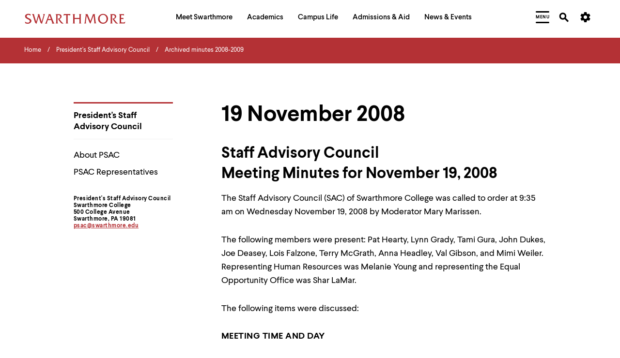

--- FILE ---
content_type: text/html; charset=UTF-8
request_url: https://www.swarthmore.edu/staff-advisory-council/19-november-2008
body_size: 26981
content:


  
<!DOCTYPE html>
<html lang="en" dir="ltr" prefix="og: https://ogp.me/ns#">
  <head>
    <meta charset="utf-8" />
<meta name="description" content="Staff Advisory Council Meeting Minutes for November 19, 2008 The Staff Advisory Council (SAC) of Swarthmore College was called to order at 9:35 am on Wednesday November 19, 2008 by Moderator Mary Marissen. The following members were present: Pat Hearty, Lynn Grady, Tami Gura, John Dukes, Joe Deasey, Lois Falzone, Terry McGrath, Anna Headley, Val Gibson, and Mimi Weiler. Representing Human Resources was Melanie Young and representing the Equal Opportunity Office was Shar LaMar. The following items were discussed:" />
<link rel="canonical" href="https://www.swarthmore.edu/staff-advisory-council/19-november-2008" />
<meta property="og:site_name" content="Swarthmore College" />
<meta property="og:type" content="Website" />
<meta property="og:url" content="https://www.swarthmore.edu/staff-advisory-council/19-november-2008" />
<meta property="og:title" content="19 November 2008" />
<meta property="og:description" content="Staff Advisory Council Meeting Minutes for November 19, 2008 The Staff Advisory Council (SAC) of Swarthmore College was called to order at 9:35 am on Wednesday November 19, 2008 by Moderator Mary Marissen. The following members were present: Pat Hearty, Lynn Grady, Tami Gura, John Dukes, Joe Deasey, Lois Falzone, Terry McGrath, Anna Headley, Val Gibson, and Mimi Weiler. Representing Human Resources was Melanie Young and representing the Equal Opportunity Office was Shar LaMar. The following items were discussed:" />
<meta property="og:updated_time" content="2018-09-25T21:12:52-04:00" />
<meta name="twitter:card" content="summary" />
<meta name="twitter:description" content="Staff Advisory Council Meeting Minutes for November 19, 2008 The Staff Advisory Council (SAC) of Swarthmore College was called to order at 9:35 am on Wednesday November 19, 2008 by Moderator Mary Marissen. The following members were present: Pat Hearty, Lynn Grady, Tami Gura, John Dukes, Joe Deasey, Lois Falzone, Terry McGrath, Anna Headley, Val Gibson, and Mimi Weiler. Representing Human Resources was Melanie Young and representing the Equal Opportunity Office was Shar LaMar. The following items were discussed:" />
<meta name="twitter:title" content="19 November 2008" />
<meta name="Generator" content="Drupal 10 (https://www.drupal.org)" />
<meta name="MobileOptimized" content="width" />
<meta name="HandheldFriendly" content="true" />
<meta name="viewport" content="width=device-width, initial-scale=1.0" />
<link href="/themes/custom/swarthmore_theme/images/icons/favicons/apple-touch-icon.png" rel="apple-touch-icon" sizes="180x180" />
<link href="/themes/custom/swarthmore_theme/images/icons/favicons/favicon-32x32.png" rel="icon" sizes="32x32" />
<link href="/themes/custom/swarthmore_theme/images/icons/favicons/favicon-16x16.png" rel="icon" sizes="16x16" />
<link href="/themes/custom/swarthmore_theme/images/icons/favicons/site.webmanifest" rel="manifest" />
<meta name="msapplication-TileColor" content="#b43135" />
<meta name="msapplication-config" content="/themes/custom/swarthmore_theme/images/icons/favicons/browserconfig.xml" />
<meta name="theme-color" content="#ffffff" />
<link rel="icon" href="/themes/custom/swarthmore_theme/images/icons/favicons/favicon.ico" type="image/vnd.microsoft.icon" />

    <title>19 November 2008 :: President's Staff Advisory Council :: Swarthmore College</title>
    <link rel="stylesheet" media="all" href="/sites/default/files/css/css_Lx_IRINVVORymLcbYb-h1TOO5okmYkgP4CUeFLik-Yk.css?delta=0&amp;language=en&amp;theme=swarthmore&amp;include=eJxLzi9K1U8pKi1IzNFLzEqs0CkuTywqycgFCafn5Ccl5ugUVxaXpObqJyUWpwIApGkR5g" />
<link rel="stylesheet" media="all" href="/sites/default/files/css/css_C_Qiwh0M4UKcAR2IW1rx0whiV3jpTOe7YbSgyuWhNtM.css?delta=1&amp;language=en&amp;theme=swarthmore&amp;include=eJxLzi9K1U8pKi1IzNFLzEqs0CkuTywqycgFCafn5Ccl5ugUVxaXpObqJyUWpwIApGkR5g" />

    
    <script type="application/json" data-drupal-selector="drupal-settings-json">{"path":{"baseUrl":"\/","pathPrefix":"","currentPath":"node\/105209","currentPathIsAdmin":false,"isFront":false,"currentLanguage":"en"},"pluralDelimiter":"\u0003","gtag":{"tagId":"","consentMode":false,"otherIds":[],"events":[],"additionalConfigInfo":[]},"suppressDeprecationErrors":true,"ajaxPageState":{"libraries":"eJxVyEEKgDAMRNELFXOkMpUwKimRJqDeXpd28-E_utO0Jij8Ujj_ggP3jL3EhZFb96FC8wb7ScUKc0qsYz-zxBOpXRpCX5MOKUM","theme":"swarthmore","theme_token":null},"ajaxTrustedUrl":[],"gtm":{"tagId":null,"settings":{"data_layer":"dataLayer","include_classes":false,"allowlist_classes":"","blocklist_classes":"","include_environment":false,"environment_id":"","environment_token":""},"tagIds":["GTM-M8XQCCG"]},"dialog":{"autoResize":false},"acalog":{"currentCatalog":31,"urlUpdater":"1"},"ckeditor5Premium":{"isMediaInstalled":true},"user":{"uid":0,"permissionsHash":"b332ffcf0257286e575ed049c5ab4274ede2ea8e4fec1a08c312733b352064bd"}}</script>
<script src="/sites/default/files/js/js_qiyRlUOeqwTAw9fXS3C3h_JQ54yVCRLJTsyy-oIsOlk.js?scope=header&amp;delta=0&amp;language=en&amp;theme=swarthmore&amp;include=eJxLz89Pz0mNL0lM108HEjrpqHy9xKzEClTBXJ3i8sSikozc_KJU_fSc_KTEHCSR-MTkxJz8dP3i5KLMghIAvXgkqA"></script>
<script src="/modules/contrib/google_tag/js/gtag.js?t8rbm5"></script>
<script src="/modules/contrib/google_tag/js/gtm.js?t8rbm5"></script>

  </head>
  <body class="u-color-theme--garnet no-edit page--basic-page">
        <a href="#main-content" class="visually-hidden focusable skip-link">
      Skip to main content
    </a>
    <noscript><iframe src="https://www.googletagmanager.com/ns.html?id=GTM-M8XQCCG"
                  height="0" width="0" style="display:none;visibility:hidden"></iframe></noscript>

      <div class="dialog-off-canvas-main-canvas" data-off-canvas-main-canvas>
    

  <!-- Header -->
<header class="site-header" role="banner">
            
        <section class="site-header__mask">
    <div class="container-fluid site-header__container">
      <div class="site-header__row">
        <!-- Logo -->
        <div class="site-header__logo">
          <a href="/">
            <svg width="208px" height="22px" class="fill-red-swat" viewbox="0 0 208 22" version="1.1" xmlns="http://www.w3.org/2000/svg" xmlns:xlink="http://www.w3.org/1999/xlink">
              <title>Swarthmore College - Home</title>
              <path d="M3.97913043,5.5 C3.97913043,3.48333333 5.96869565,2.75 7.59652174,2.75 C9.22434783,2.75 10.8521739,3.48333333 11.9373913,4.58333333 L11.9373913,1.28333333 C10.6713043,0.916666667 9.22434783,0.55 7.7773913,0.55 C4.34086957,0.55 0.723478261,2.01666667 0.723478261,5.68333333 C0.723478261,11.9166667 10.4904348,11.1833333 10.4904348,15.7666667 C10.4904348,17.7833333 8.13913043,18.8833333 6.51130435,18.8833333 C4.34086957,18.8833333 1.98956522,17.9666667 0.36173913,16.5 L1.26608696,20.1666667 C2.89391304,20.7166667 4.52173913,21.0833333 6.33043478,21.0833333 C10.6713043,21.0833333 13.9269565,18.15 13.9269565,15.0333333 C13.5652174,9.53333333 3.97913043,9.53333333 3.97913043,5.5"></path>
              <path d="M37.44,1.28333333 C39.6104348,2.01666667 38.706087,4.4 38.1634783,6.23333333 L34.9078261,17.05 L30.9286957,4.21666667 C30.5669565,2.93333333 30.386087,2.01666667 30.5669565,1.28333333 L26.5878261,1.28333333 C28.2156522,2.2 27.4921739,4.03333333 26.9495652,5.86666667 L23.693913,17.05 L19.533913,3.3 C19.3530435,2.75 19.1721739,1.83333333 19.1721739,1.1 L15.0121739,1.1 C16.4591304,2.01666667 16.8208696,4.03333333 17.3634783,5.68333333 L20.6191304,16.5 C21.5234783,19.6166667 21.8852174,19.25 24.4173913,21.2666667 L28.7582609,6.41666667 L31.8330435,16.5 C32.7373913,19.6166667 32.9182609,19.4333333 35.6313043,21.2666667 L41.6,0.916666667 L37.44,1.28333333 Z"></path>
              <path d="M58.9634783,16.3166667 L53.1756522,1.28333333 L48.653913,1.28333333 L48.653913,1.46666667 C49.92,1.83333333 49.5582609,3.11666667 49.0156522,4.21666667 L44.3130435,16.5 C43.7704348,18.15 43.2278261,19.8 41.6,20.7166667 L46.8452174,20.7166667 C45.5791304,20.1666667 45.76,19.25 46.3026087,17.6 L47.7495652,13.3833333 L54.8034783,13.3833333 L56.2504348,17.6 C56.973913,19.6166667 57.1547826,19.9833333 55.8886957,20.7166667 L61.6765217,20.7166667 C60.2295652,19.6166667 59.6869565,17.9666667 58.9634783,16.3166667 Z M48.4730435,11.1833333 L51.3669565,3.66666667 L54.08,11.1833333 L48.4730435,11.1833333 Z"></path>
              <path d="M75.6034783,16.5 L71.6243478,11.1833333 C73.9756522,10.6333333 76.146087,8.61666667 76.146087,6.05 C76.146087,3.3 74.1565217,1.28333333 70.3582609,1.28333333 L63.666087,1.28333333 C65.1130435,1.83333333 64.9321739,4.03333333 64.9321739,5.31666667 L64.9321739,16.5 C64.9321739,17.7833333 65.1130435,19.9833333 63.666087,20.5333333 L69.0921739,20.5333333 C67.6452174,19.9833333 67.826087,17.7833333 67.826087,16.5 L67.826087,3.3 C68.5495652,3.11666667 69.0921739,3.11666667 69.8156522,3.11666667 C71.6243478,3.11666667 73.4330435,4.21666667 73.4330435,6.41666667 C73.4330435,9.16666667 70.72,10.2666667 68.5495652,10.6333333 L71.0817391,14.85 L74.5182609,19.25 C75.4226087,20.35 76.3269565,20.7166667 77.773913,20.7166667 L80.306087,20.7166667 C78.6782609,19.4333333 76.8695652,17.9666667 75.6034783,16.5"></path>
              <path d="M93.1478261,1.1 L82.6573913,1.1 L81.933913,1.1 C81.5721739,1.1 81.2104348,1.1 80.8486957,0.916666667 L79.9443478,4.4 C80.6678261,3.66666667 81.933913,3.3 83.2,3.3 L85.7321739,3.3 L85.7321739,16.5 C85.7321739,17.7833333 85.9130435,19.9833333 84.466087,20.5333333 L90.0730435,20.5333333 C88.626087,19.6166667 88.626087,18.5166667 88.626087,16.8666667 L88.626087,3.3 L91.1582609,3.3 C92.0626087,3.3 93.1478261,3.48333333 93.5095652,4.4 L94.413913,0.916666667 C94.0521739,1.1 93.6904348,1.1 93.1478261,1.1"></path>
              <path d="M111.777391,1.28333333 C113.224348,1.83333333 113.043478,4.03333333 113.043478,5.31666667 L113.043478,8.98333333 L102.914783,8.98333333 L102.914783,5.31666667 C102.914783,4.03333333 102.733913,1.83333333 104.18087,1.28333333 L98.7547826,1.28333333 C100.201739,1.83333333 100.02087,4.03333333 100.02087,5.31666667 L100.02087,16.5 C100.02087,17.7833333 100.201739,19.9833333 98.7547826,20.5333333 L104.18087,20.5333333 C102.733913,19.9833333 102.914783,17.7833333 102.914783,16.5 L102.914783,11.1833333 L113.043478,11.1833333 L113.043478,16.5 C113.043478,17.7833333 113.224348,19.9833333 111.777391,20.5333333 L117.203478,20.5333333 C115.575652,19.9833333 115.756522,17.7833333 115.756522,16.5 L115.756522,5.31666667 C115.756522,4.03333333 115.575652,1.83333333 117.022609,1.28333333 L111.777391,1.28333333 Z"></path>
              <path d="M146.504348,17.4166667 L144.695652,2.93333333 C144.695652,2.2 144.876522,1.46666667 145.6,1.28333333 L140.716522,1.28333333 C140.716522,1.83333333 140.535652,2.56666667 140.354783,3.11666667 L135.652174,15.5833333 L130.226087,2.56666667 C130.045217,2.2 129.864348,1.65 129.864348,1.28333333 L124.98087,1.28333333 C126.246957,2.01666667 125.885217,3.11666667 125.885217,4.03333333 L124.257391,16.3166667 C124.076522,17.9666667 123.895652,19.4333333 122.629565,20.5333333 L127.151304,20.5333333 C125.885217,19.9833333 126.066087,18.7 126.246957,16.8666667 L127.874783,4.21666667 L133.30087,17.4166667 C134.024348,19.0666667 134.386087,19.8 135.833043,20.9 L142.163478,4.03333333 L143.791304,18.15 C143.791304,19.0666667 143.610435,19.9833333 142.706087,20.35 L148.132174,20.35 C146.866087,19.6166667 146.685217,18.8833333 146.504348,17.4166667"></path>
              <path d="M161.878261,0.733333333 C155.909565,0.55 151.387826,5.31666667 151.387826,10.8166667 C151.387826,16.8666667 156.090435,21.0833333 161.697391,21.0833333 C167.304348,21.0833333 172.006957,16.6833333 172.006957,10.6333333 C172.006957,5.31666667 167.846957,0.733333333 161.878261,0.733333333 M161.878261,18.8833333 C157.537391,18.8833333 154.643478,14.6666667 154.643478,10.45 C154.643478,6.05 157.356522,2.75 161.878261,2.75 C166.4,2.75 168.932174,6.96666667 168.932174,11.1833333 C168.751304,15.5833333 166.038261,18.8833333 161.878261,18.8833333"></path>
              <path d="M188.285217,16.5 L184.306087,11.1833333 C186.657391,10.6333333 188.827826,8.61666667 188.827826,6.05 C188.827826,3.3 186.838261,1.28333333 183.04,1.28333333 L176.347826,1.28333333 C177.794783,1.83333333 177.613913,4.03333333 177.613913,5.31666667 L177.613913,16.5 C177.613913,17.7833333 177.794783,19.9833333 176.347826,20.5333333 L181.773913,20.5333333 C180.326957,19.9833333 180.507826,17.7833333 180.507826,16.5 L180.507826,3.3 C181.231304,3.11666667 181.773913,3.11666667 182.497391,3.11666667 C184.306087,3.11666667 186.114783,4.21666667 186.114783,6.41666667 C186.114783,9.16666667 183.582609,10.2666667 181.231304,10.6333333 L183.763478,14.85 L187.2,19.25 C188.104348,20.35 189.008696,20.7166667 190.455652,20.7166667 L192.987826,20.7166667 C191.17913,19.4333333 189.370435,17.9666667 188.285217,16.5"></path>
              <path d="M202.573913,18.5166667 L198.956522,18.15 L198.956522,11.1833333 L201.126957,11.1833333 C202.031304,11.1833333 203.116522,11.1833333 203.65913,11.9166667 L203.65913,8.8 C203.297391,8.98333333 202.935652,8.98333333 202.393043,8.98333333 L198.956522,8.98333333 L198.956522,3.48333333 C199.86087,3.3 200.765217,3.3 201.850435,3.3 C203.116522,3.3 204.382609,3.48333333 205.106087,4.4 L205.106087,1.1 C204.744348,1.28333333 204.201739,1.28333333 203.84,1.28333333 L194.796522,1.28333333 C196.243478,1.83333333 196.062609,4.03333333 196.062609,5.31666667 L196.062609,16.5 C196.062609,17.7833333 196.243478,19.9833333 194.796522,20.5333333 L206.553043,20.5333333 L207.81913,16.6833333 C206.372174,17.9666667 204.382609,18.7 202.573913,18.5166667"></path>
            </svg>
          </a>
        </div>
        <!-- /Logo -->
        <!-- Primary navigation -->
        <nav id="site-nav" class="site-header__main-nav" aria-label="Primary Site Navigation" aria-describedby="site-nav-instructions-title menu-help">
          <div class="site-header__main-nav-inner">
            <!-- Keyboard navigation instructions -->
            <div id="site-nav-instructions" class="site-header__instructions sr-only">
              <div id="site-nav-instructions-title" class="site-header__nav-intructions-title u-h4" role="heading" aria-level="2">Menu Navigation Tips</div>
              <p id="menu-help" class="site-header__nav-intructions-title">
                <span id="menu-help-intro">The following menu has 2 levels.</span>
                <span id="menu-help-menus">Use left and right arrow keys to navigate between menus.</span>
                <span id="menu-help-submenu">Use up and down arrow keys to explore within a submenu.</span>
                <span id="menu-help-activate">Use enter to activate.</span>
                Within a submenu,
                <span id="menu-help-escape-submenu">use escape to move to top level menu parent.</span>
                From top level menus,
                <span id="menu-help-escape-menu">use escape to exit the menu.</span>
              </p>
            </div>
            <!-- /Keyboard navigation instructions -->

            <!-- Menu Links -->
                          <nav role="navigation" aria-labelledby="block-mainhorizontalnavigation-menu" id="block-mainhorizontalnavigation">
            
  <h2 class="visually-hidden" id="block-mainhorizontalnavigation-menu">Main Horizontal Navigation</h2>
  

        


  
              
                                      <ul  region="header" id="site-menu" role="menu" aria-label="Main Site Menu" class="site-header__main-nav-items u-list-inline">
                                                                                                                                                                                                                                                                                                                                                                                      <li  class="site-header__main-nav-item has-submenu" role="presentation">
                                                              <a href="/meet-swarthmore" aria-posinset="1" aria-setsize="5"  class="menu__link" role="menuitem" aria-posinset="1" aria-setsize="5" aria-describedby="menu-help-menus menu-help-activate menu-help-escape-menu" aria-haspopup="true">
                    <span>Meet Swarthmore</span>
                  </a>
                                                                                
              
                    <div id="submenu-whats-distinctive-about-swarthmore" class="submenu" role="presentation" style="display:none;">
        <div class="container-fluid" role="presentation">
          <div class="submenu__inner" role="presentation">
                <ul class="submenu__links " role="menu">
                                                                                                                                                                                                                                                                                                                                      <li  class="menu__item is-leaf leaf" role="presentation">
                                                              <a href="/meet-swarthmore/what%E2%80%99s-distinctive-about-swarthmore" aria-posinset="1" aria-setsize="10"  class="menu__link animate-in" role="menuitem" aria-describedby="menu-help-submenu menu-help-activate menu-help-escape-submenu">
                    <span>What&#039;s Distinctive About Swarthmore?</span>
                  </a>
                                                                          </li>
                                                                                                                                                                                                                                                                                                                    <li  class="menu__item is-leaf leaf" role="presentation">
                                                              <a href="/meet-swarthmore/mission" aria-posinset="2" aria-setsize="10"  class="menu__link animate-in" role="menuitem" aria-describedby="menu-help-submenu menu-help-activate menu-help-escape-submenu">
                    <span>Mission</span>
                  </a>
                                                                          </li>
                                                                                                                                                                                                                                                                                                                    <li  class="menu__item is-leaf leaf" role="presentation">
                                                              <a href="/meet-swarthmore/why-liberal-arts" aria-posinset="3" aria-setsize="10"  class="menu__link animate-in" role="menuitem" aria-describedby="menu-help-submenu menu-help-activate menu-help-escape-submenu">
                    <span>Why Liberal Arts?</span>
                  </a>
                                                                          </li>
                                                                                                                                                                                                                                                                                                                    <li  class="menu__item is-leaf leaf" role="presentation">
                                                              <a href="/a-brief-history" aria-posinset="4" aria-setsize="10"  class="menu__link animate-in" role="menuitem" aria-describedby="menu-help-submenu menu-help-activate menu-help-escape-submenu">
                    <span>A Brief History</span>
                  </a>
                                                                          </li>
                                                                                                                                                                                                                                                                                                                    <li  class="menu__item is-leaf leaf" role="presentation">
                                                              <a href="/meet-swarthmore/swarthmore-numbers" aria-posinset="5" aria-setsize="10"  class="menu__link animate-in" role="menuitem" aria-describedby="menu-help-submenu menu-help-activate menu-help-escape-submenu">
                    <span>By the Numbers</span>
                  </a>
                                                                          </li>
                                                                                                                                                                                                                                                                                                                    <li  class="menu__item is-leaf leaf" role="presentation">
                                                              <a href="/explore-swarthmore" aria-posinset="6" aria-setsize="10"  class="menu__link animate-in" role="menuitem" aria-describedby="menu-help-submenu menu-help-activate menu-help-escape-submenu">
                    <span>Explore Swarthmore</span>
                  </a>
                                                                          </li>
                                                                                                                                                                                                                                                                                                                    <li  class="menu__item is-leaf leaf" role="presentation">
                                                              <a href="/guide/swarthmore-traditions" aria-posinset="7" aria-setsize="10"  class="menu__link animate-in" role="menuitem" aria-describedby="menu-help-submenu menu-help-activate menu-help-escape-submenu">
                    <span>Traditions</span>
                  </a>
                                                                          </li>
                                                                                                                                                                                                                                                                                                                    <li  class="menu__item is-leaf leaf" role="presentation">
                                                              <a href="/meet-swarthmore/diversity-swarthmore" aria-posinset="8" aria-setsize="10"  class="menu__link animate-in" role="menuitem" aria-describedby="menu-help-submenu menu-help-activate menu-help-escape-submenu">
                    <span>Diversity @Swarthmore</span>
                  </a>
                                                                          </li>
                                                                                                                                                                                                                                                                                                                    <li  class="menu__item is-leaf leaf" role="presentation">
                                                              <a href="/presidents-office" aria-posinset="9" aria-setsize="10"  class="menu__link animate-in" role="menuitem" aria-describedby="menu-help-submenu menu-help-activate menu-help-escape-submenu">
                    <span>Meet the President</span>
                  </a>
                                                                          </li>
                                                                                    <li  class="submenu__content guide-block" role="presentation">
                                            
                                        </li>
                  </ul>
                          </div>
        </div>
      </div>
        
                          </li>
                                                                                                                                                                                                                                                                                                                                                                                                          <li  class="site-header__main-nav-item has-submenu" role="presentation">
                                                              <a href="/academics" aria-posinset="2" aria-setsize="5"  class="menu__link" role="menuitem" aria-posinset="2" aria-setsize="5" aria-describedby="menu-help-menus menu-help-activate menu-help-escape-menu" aria-haspopup="true" tabindex="-1">
                    <span>Academics</span>
                  </a>
                                                                                
              
                    <div id="submenu-academic-calendar" class="submenu" role="presentation" style="display:none;">
        <div class="container-fluid" role="presentation">
          <div class="submenu__inner" role="presentation">
                <ul class="submenu__links submenu__links--two-column" role="menu">
                                                                                                                                                                                                                                                                                                                                      <li  class="menu__item is-leaf leaf" role="presentation">
                                                              <a href="/academics/academic-calendar" aria-posinset="1" aria-setsize="13"  class="menu__link animate-in" role="menuitem" aria-describedby="menu-help-submenu menu-help-activate menu-help-escape-submenu">
                    <span>Academic Calendar</span>
                  </a>
                                                                          </li>
                                                                                                                                                                                                                                                                                                                    <li  class="menu__item is-leaf leaf" role="presentation">
                                                              <a href="/academics" aria-posinset="2" aria-setsize="13"  class="menu__link animate-in" role="menuitem" aria-describedby="menu-help-submenu menu-help-activate menu-help-escape-submenu">
                    <span>Programs of Study</span>
                  </a>
                                                                          </li>
                                                                                                                                                                                                                                                                              <li  class="menu__item is-leaf leaf" role="presentation">
                                                              <a href="https://catalog.swarthmore.edu/" aria-posinset="3" aria-setsize="13"  class="menu__link animate-in" role="menuitem" aria-describedby="menu-help-submenu menu-help-activate menu-help-escape-submenu">
                    <span>Course Catalog</span>
                  </a>
                                                                          </li>
                                                                                                                                                                                                                                                                                                                    <li  class="menu__item is-leaf leaf" role="presentation">
                                                              <a href="/academics/faculty-spotlight" aria-posinset="4" aria-setsize="13"  class="menu__link animate-in" role="menuitem" aria-describedby="menu-help-submenu menu-help-activate menu-help-escape-submenu">
                    <span>Faculty Spotlight</span>
                  </a>
                                                                          </li>
                                                                                                                                                                                                                                                                                                                    <li  class="menu__item is-leaf leaf" role="presentation">
                                                              <a href="/meet-swarthmore/course-spotlight" aria-posinset="5" aria-setsize="13"  class="menu__link animate-in" role="menuitem" aria-describedby="menu-help-submenu menu-help-activate menu-help-escape-submenu">
                    <span>Course Spotlight</span>
                  </a>
                                                                          </li>
                                                                                                                                                                                                                                                                                                                    <li  class="menu__item is-leaf leaf" role="presentation">
                                                              <a href="/academics/first-year-experience" aria-posinset="6" aria-setsize="13"  class="menu__link animate-in" role="menuitem" aria-describedby="menu-help-submenu menu-help-activate menu-help-escape-submenu">
                    <span>First-Year Experience</span>
                  </a>
                                                                          </li>
                                                                                                                                                                                                                                                                                                                    <li  class="menu__item is-leaf leaf" role="presentation">
                                                              <a href="/global-engagement" aria-posinset="7" aria-setsize="13"  class="menu__link animate-in" role="menuitem" aria-describedby="menu-help-submenu menu-help-activate menu-help-escape-submenu">
                    <span>Global Engagement </span>
                  </a>
                                                                          </li>
                                                                                                                                                                                                                                                                                                                    <li  class="menu__item is-leaf leaf" role="presentation">
                                                              <a href="/honors-program" aria-posinset="8" aria-setsize="13"  class="menu__link animate-in" role="menuitem" aria-describedby="menu-help-submenu menu-help-activate menu-help-escape-submenu">
                    <span>Honors Program</span>
                  </a>
                                                                          </li>
                                                                                                                                                                                                                                                                                                                    <li  class="menu__item is-leaf leaf" role="presentation">
                                                              <a href="/libraries" aria-posinset="9" aria-setsize="13"  class="menu__link animate-in" role="menuitem" aria-describedby="menu-help-submenu menu-help-activate menu-help-escape-submenu">
                    <span>Libraries</span>
                  </a>
                                                                          </li>
                                                                                                                                                                                                                                                                                                                    <li  class="menu__item is-leaf leaf" role="presentation">
                                                              <a href="/registrar" aria-posinset="10" aria-setsize="13"  class="menu__link animate-in" role="menuitem" aria-describedby="menu-help-submenu menu-help-activate menu-help-escape-submenu">
                    <span>Registrar</span>
                  </a>
                                                                          </li>
                                                                                                                                                                                                                                                                                                                    <li  class="menu__item is-leaf leaf" role="presentation">
                                                              <a href="/research" aria-posinset="11" aria-setsize="13"  class="menu__link animate-in" role="menuitem" aria-describedby="menu-help-submenu menu-help-activate menu-help-escape-submenu">
                    <span>Research</span>
                  </a>
                                                                          </li>
                                                                                                                                                                                                                                                                                                                    <li  class="menu__item is-leaf leaf" role="presentation">
                                                              <a href="/academics/tri-college-consortium" aria-posinset="12" aria-setsize="13"  class="menu__link animate-in" role="menuitem" aria-describedby="menu-help-submenu menu-help-activate menu-help-escape-submenu">
                    <span>Tri-College Consortium</span>
                  </a>
                                                                          </li>
                                                                                    <li  class="submenu__content guide-block" role="presentation">
                                            
                                        </li>
                  </ul>
                          </div>
        </div>
      </div>
        
                          </li>
                                                                                                                                                                                                                                                                                                                                                                                                          <li  class="site-header__main-nav-item has-submenu" role="presentation">
                                                              <a href="/campus-life" aria-posinset="3" aria-setsize="5"  class="menu__link" role="menuitem" aria-posinset="3" aria-setsize="5" aria-describedby="menu-help-menus menu-help-activate menu-help-escape-menu" aria-haspopup="true" tabindex="-1">
                    <span>Campus Life</span>
                  </a>
                                                                                
              
                    <div id="submenu-artsswarthmore" class="submenu" role="presentation" style="display:none;">
        <div class="container-fluid" role="presentation">
          <div class="submenu__inner" role="presentation">
                <ul class="submenu__links submenu__links--two-column" role="menu">
                                                                                                                                                                                                                                                                                                                                      <li  class="menu__item is-leaf leaf" role="presentation">
                                                              <a href="/arts-swarthmore" aria-posinset="1" aria-setsize="11"  class="menu__link animate-in" role="menuitem" aria-describedby="menu-help-submenu menu-help-activate menu-help-escape-submenu">
                    <span>Arts@Swarthmore</span>
                  </a>
                                                                          </li>
                                                                                                                                                                                                                                                                                                                    <li  class="menu__item is-leaf leaf" role="presentation">
                                                              <a href="/campus-life/athletics-recreation" aria-posinset="2" aria-setsize="11"  class="menu__link animate-in" role="menuitem" aria-describedby="menu-help-submenu menu-help-activate menu-help-escape-submenu">
                    <span>Athletics &amp; Recreation</span>
                  </a>
                                                                          </li>
                                                                                                                                                                                                                                                                                                                    <li  class="menu__item is-leaf leaf" role="presentation">
                                                              <a href="/be-well" aria-posinset="3" aria-setsize="11"  class="menu__link animate-in" role="menuitem" aria-describedby="menu-help-submenu menu-help-activate menu-help-escape-submenu">
                    <span>Be Well</span>
                  </a>
                                                                          </li>
                                                                                                                                                                                                                                                                              <li  class="menu__item is-leaf leaf" role="presentation">
                                                              <a href="https://careercenter.swarthmore.edu/" aria-posinset="4" aria-setsize="11"  class="menu__link animate-in" role="menuitem" aria-describedby="menu-help-submenu menu-help-activate menu-help-escape-submenu">
                    <span>Career Services</span>
                  </a>
                                                                          </li>
                                                                                                                                                                                                                                                                                                                    <li  class="menu__item is-leaf leaf" role="presentation">
                                                              <a href="/living-swarthmore/swarthmore-student-organizations" aria-posinset="5" aria-setsize="11"  class="menu__link animate-in" role="menuitem" aria-describedby="menu-help-submenu menu-help-activate menu-help-escape-submenu">
                    <span>Clubs &amp; Activities</span>
                  </a>
                                                                          </li>
                                                                                                                                                                                                                                                                                                                    <li  class="menu__item is-leaf leaf" role="presentation">
                                                              <a href="/commencement-2026" aria-posinset="6" aria-setsize="11"  class="menu__link animate-in" role="menuitem" aria-describedby="menu-help-submenu menu-help-activate menu-help-escape-submenu">
                    <span>Commencement</span>
                  </a>
                                                                          </li>
                                                                                                                                                                                                                                                                                                                    <li  class="menu__item is-leaf leaf" role="presentation">
                                                              <a href="/living-swarthmore" aria-posinset="7" aria-setsize="11"  class="menu__link animate-in" role="menuitem" aria-describedby="menu-help-submenu menu-help-activate menu-help-escape-submenu">
                    <span>Living @ Swarthmore</span>
                  </a>
                                                                          </li>
                                                                                                                                                                                                                                                                                                                    <li  class="menu__item is-leaf leaf" role="presentation">
                                                              <a href="/new-students" aria-posinset="8" aria-setsize="11"  class="menu__link animate-in" role="menuitem" aria-describedby="menu-help-submenu menu-help-activate menu-help-escape-submenu">
                    <span>New Students</span>
                  </a>
                                                                          </li>
                                                                                                                                                                                                                                                                                                                    <li  class="menu__item is-leaf leaf" role="presentation">
                                                              <a href="/campus-life/offices-services" aria-posinset="9" aria-setsize="11"  class="menu__link animate-in" role="menuitem" aria-describedby="menu-help-submenu menu-help-activate menu-help-escape-submenu">
                    <span>Offices &amp; Services</span>
                  </a>
                                                                          </li>
                                                                                                                                                                                                                                                                                                                    <li  class="menu__item is-leaf leaf" role="presentation">
                                                              <a href="/sustainability" aria-posinset="10" aria-setsize="11"  class="menu__link animate-in" role="menuitem" aria-describedby="menu-help-submenu menu-help-activate menu-help-escape-submenu">
                    <span>Sustainability</span>
                  </a>
                                                                          </li>
                                                                                    <li  class="submenu__content guide-block" role="presentation">
                                            
                                        </li>
                  </ul>
                          </div>
        </div>
      </div>
        
                          </li>
                                                                                                                                                                                                                                                                                                                                                                                                          <li  class="site-header__main-nav-item has-submenu" role="presentation">
                                                              <a href="/admissions-aid" aria-posinset="4" aria-setsize="5"  class="menu__link" role="menuitem" aria-posinset="4" aria-setsize="5" aria-describedby="menu-help-menus menu-help-activate menu-help-escape-menu" aria-haspopup="true" tabindex="-1">
                    <span>Admissions &amp; Aid</span>
                  </a>
                                                                                
              
                    <div id="submenu-affordability-access" class="submenu" role="presentation" style="display:none;">
        <div class="container-fluid" role="presentation">
          <div class="submenu__inner" role="presentation">
                <ul class="submenu__links " role="menu">
                                                                                                                                                                                                                                                                                                                                      <li  class="menu__item is-leaf leaf" role="presentation">
                                                              <a href="/admissions-aid/affordability-access" aria-posinset="1" aria-setsize="8"  class="menu__link animate-in" role="menuitem" aria-describedby="menu-help-submenu menu-help-activate menu-help-escape-submenu">
                    <span>Affordability &amp; Access</span>
                  </a>
                                                                          </li>
                                                                                                                                                                                                                                                                                                                    <li  class="menu__item is-leaf leaf" role="presentation">
                                                              <a href="/admissions-aid/apply-to-swarthmore" aria-posinset="2" aria-setsize="8"  class="menu__link animate-in" role="menuitem" aria-describedby="menu-help-submenu menu-help-activate menu-help-escape-submenu">
                    <span>Apply to Swarthmore</span>
                  </a>
                                                                          </li>
                                                                                                                                                                                                                                                                                                                    <li  class="menu__item is-leaf leaf" role="presentation">
                                                              <a href="/financial-aid" aria-posinset="3" aria-setsize="8"  class="menu__link animate-in" role="menuitem" aria-describedby="menu-help-submenu menu-help-activate menu-help-escape-submenu">
                    <span>Financial Aid &amp; Cost</span>
                  </a>
                                                                          </li>
                                                                                                                                                                                                                                                                                                                    <li  class="menu__item is-leaf leaf" role="presentation">
                                                              <a href="/admissions-aid/life-after-swarthmore" aria-posinset="4" aria-setsize="8"  class="menu__link animate-in" role="menuitem" aria-describedby="menu-help-submenu menu-help-activate menu-help-escape-submenu">
                    <span>Life After Swarthmore</span>
                  </a>
                                                                          </li>
                                                                                                                                                                                                                                                                                                                    <li  class="menu__item is-leaf leaf" role="presentation">
                                                              <a href="/admissions-aid/campus-tours-and-virtual-visits" aria-posinset="5" aria-setsize="8"  class="menu__link animate-in" role="menuitem" aria-describedby="menu-help-submenu menu-help-activate menu-help-escape-submenu">
                    <span>Campus Tours and Virtual Visits</span>
                  </a>
                                                                          </li>
                                                                                                                                                                                                                                                                                                                    <li  class="menu__item is-leaf leaf" role="presentation">
                                                              <a href="/admissions-aid/en-espa%C3%B1ol" aria-posinset="6" aria-setsize="8"  class="menu__link animate-in" role="menuitem" aria-describedby="menu-help-submenu menu-help-activate menu-help-escape-submenu">
                    <span>En Español</span>
                  </a>
                                                                          </li>
                                                                                                                                                                                                                                                                              <li  class="menu__item is-leaf leaf" role="presentation">
                                                              <a href="https://swatstories.com/" aria-posinset="7" aria-setsize="8"  class="menu__link animate-in" role="menuitem" aria-describedby="menu-help-submenu menu-help-activate menu-help-escape-submenu">
                    <span>SwatStories</span>
                  </a>
                                                                          </li>
                                                                                    <li  class="submenu__content guide-block" role="presentation">
                                            
  

    
  <a  id="block-swarthmore-block-content-1" href="/admissions-aid/campus-tours-and-virtual-visits" class="animate-in guide-block__link" role="menuitem" aria-describedby="menu-help-submenu menu-help-activate menu-help-escape-submenu" tabindex="-1">
      <img loading="lazy" src="/sites/default/files/styles/feature_callout/public/assets/images/new-aerial_compressed.jpg.webp?itok=eYOX6Drx" width="300" height="225" alt="Aerial view of the Swarthmore College campus" />



    <span>Visit Admissions</span>
  </a>

                                        </li>
                  </ul>
                          </div>
        </div>
      </div>
        
                          </li>
                                                                                                                                                                                                                                                                                                                                                                                                          <li  class="site-header__main-nav-item has-submenu" role="presentation">
                                                              <a href="/news-events" aria-posinset="5" aria-setsize="5"  class="menu__link" role="menuitem" aria-posinset="5" aria-setsize="5" aria-describedby="menu-help-menus menu-help-activate menu-help-escape-menu" aria-haspopup="true" tabindex="-1">
                    <span>News &amp; Events</span>
                  </a>
                                                                                
              
                    <div id="submenu-stories" class="submenu" role="presentation" style="display:none;">
        <div class="container-fluid" role="presentation">
          <div class="submenu__inner" role="presentation">
                <ul class="submenu__links " role="menu">
                                                                                                                                                                                                                                                                                                                                      <li  class="menu__item is-leaf leaf" role="presentation">
                                                              <a href="/news-events/stories-swarthmore" aria-posinset="1" aria-setsize="8"  class="menu__link animate-in" role="menuitem" aria-describedby="menu-help-submenu menu-help-activate menu-help-escape-submenu">
                    <span>Stories</span>
                  </a>
                                                                          </li>
                                                                                                                                                                                                                                                                                                                    <li  class="menu__item is-leaf leaf" role="presentation">
                                                              <a href="/news-events/social-media" aria-posinset="2" aria-setsize="8"  class="menu__link animate-in" role="menuitem" aria-describedby="menu-help-submenu menu-help-activate menu-help-escape-submenu">
                    <span>Social Media</span>
                  </a>
                                                                          </li>
                                                                                                                                                                                                                                                                                                                    <li  class="menu__item is-leaf leaf" role="presentation">
                                                              <a href="/communications-office/faculty-experts" aria-posinset="3" aria-setsize="8"  class="menu__link animate-in" role="menuitem" aria-describedby="menu-help-submenu menu-help-activate menu-help-escape-submenu">
                    <span>Faculty Experts</span>
                  </a>
                                                                          </li>
                                                                                                                                                                                                                                                                                                                    <li  class="menu__item is-leaf leaf" role="presentation">
                                                              <a href="/news-events/faculty-alumni-lectures" aria-posinset="4" aria-setsize="8"  class="menu__link animate-in" role="menuitem" aria-describedby="menu-help-submenu menu-help-activate menu-help-escape-submenu">
                    <span>Faculty &amp; Alumni Lectures</span>
                  </a>
                                                                          </li>
                                                                                                                                                                                                                                                                              <li  class="menu__item is-leaf leaf" role="presentation">
                                                              <a href="https://swatcentral.swarthmore.edu/" aria-posinset="5" aria-setsize="8"  class="menu__link animate-in" role="menuitem" aria-describedby="menu-help-submenu menu-help-activate menu-help-escape-submenu">
                    <span>Campus Calendar</span>
                  </a>
                                                                          </li>
                                                                                                                                                                                                                                                                              <li  class="menu__item is-leaf leaf" role="presentation">
                                                              <a href="https://classifieds.swarthmore.edu/" aria-posinset="6" aria-setsize="8"  class="menu__link animate-in" role="menuitem" aria-describedby="menu-help-submenu menu-help-activate menu-help-escape-submenu">
                    <span>Campus Classifieds</span>
                  </a>
                                                                          </li>
                                                                                                                                                                                                                                                                                                                    <li  class="menu__item is-leaf leaf" role="presentation">
                                                              <a href="/communications-office" aria-posinset="7" aria-setsize="8"  class="menu__link animate-in" role="menuitem" aria-describedby="menu-help-submenu menu-help-activate menu-help-escape-submenu">
                    <span>Communications Office</span>
                  </a>
                                                                          </li>
                                                                                    <li  class="submenu__content guide-block" role="presentation">
                                            
                                        </li>
                  </ul>
                          </div>
        </div>
      </div>
        
                          </li>
                  </ul>
                    


  </nav>

                        <!-- /Menu Links -->

            <!-- Menu Buttons -->
            <div id="site-more-title" class="sr-only" role="heading" aria-level="2">Additional Navigation and Search</div>
            <ul id="site-more-links" role="menu" class="site-header__main-nav-toggle-items u-list-inline" aria-labelledby="site-more-title">
              <li role="presentation">
                <!-- The value of data-arialabel is used to switch aria-label when the modal is closed -->
                <button id="js__toggle-more" class="modal--open site-header__toggle site-header__toggle more" data-target="#js__flyout-more" role="menuitem" type="button" data-arialabel="Additional Navigation" aria-label="Additional Navigation">
                  <span class="site-header__toggle-outer" aria-hidden="true"></span>
                  <span class="site-header__toggle-inner" aria-hidden="true">Menu</span>
                </button>
              </li>
              <li role="presentation">
                <button id="js__toggle-search" class="modal--open site-header__toggle site-header__toggle search" data-target="#js__flyout-search" role="menuitem" type="button" data-arialabel="Search" aria-label="Search">
                  <span class="search-icon" aria-hidden="true">
                    <svg fill="#000000" height="48" viewBox="0 0 24 24" width="48" xmlns="http://www.w3.org/2000/svg">
                      <title>Search Icon</title>
                      <path d="M15.5 14h-.79l-.28-.27C15.41 12.59 16 11.11 16 9.5 16 5.91 13.09 3 9.5 3S3 5.91 3 9.5 5.91 16 9.5 16c1.61 0 3.09-.59 4.23-1.57l.27.28v.79l5 4.99L20.49 19l-4.99-5zm-6 0C7.01 14 5 11.99 5 9.5S7.01 5 9.5 5 14 7.01 14 9.5 11.99 14 9.5 14z" />
                    </svg>
                  </span>
                </button>
              </li>
              <li role="presentation">
                <button id="js__toggle-options" class="site-header__toggle options" role="menuitem" type="button" data-arialabel="Show Accessibility Options" aria-label="Show Accessibility Options">
                  <span class="options-icon" aria-hidden="true">
                    <svg fill="#000000" height="48" viewBox="0 0 24 24" width="48" xmlns="http://www.w3.org/2000/svg">
                      <path d="M19.43 12.98c.04-.32.07-.64.07-.98s-.03-.66-.07-.98l2.11-1.65c.19-.15.24-.42.12-.64l-2-3.46c-.12-.22-.39-.3-.61-.22l-2.49 1c-.52-.4-1.08-.73-1.69-.98l-.38-2.65C14.46 2.18 14.25 2 14 2h-4c-.25 0-.46.18-.49.42l-.38 2.65c-.61.25-1.17.59-1.69.98l-2.49-1c-.23-.09-.49 0-.61.22l-2 3.46c-.13.22-.07.49.12.64l2.11 1.65c-.04.32-.07.65-.07.98s.03.66.07.98l-2.11 1.65c-.19.15-.24.42-.12.64l2 3.46c.12.22.39.3.61.22l2.49-1c.52.4 1.08.73 1.69.98l.38 2.65c.03.24.24.42.49.42h4c.25 0 .46-.18.49-.42l.38-2.65c.61-.25 1.17-.59 1.69-.98l2.49 1c.23.09.49 0 .61-.22l2-3.46c.12-.22.07-.49-.12-.64l-2.11-1.65zM12 15.5c-1.93 0-3.5-1.57-3.5-3.5s1.57-3.5 3.5-3.5 3.5 1.57 3.5 3.5-1.57 3.5-3.5 3.5z" />
                    </svg>
                  </span>
                </button>
              </li>
            </ul>
            <!-- /Menu Buttons -->
            <div id="js__site-options" class="site-options flyout--options" aria-modal="false" role="dialog" aria-labelledby="flyout--options-title">
              <div class="container-fluid site-options__container">
                <button id="js--site-options-close-first" class="site-options__close" tabindex="-1">Close Options</button>
                <!-- Accessibility Options menu -->
                <div id="flyout--options-title" class="sr-only" role="heading" aria-level="2">Accessibility Options</div>
                <div class="site-options__content">
                  <!-- If more options are added, convert to <ul> -->
                  <div class="site-options__option">
                    <div id="site-options-animations" class="site-options__option-label" role="heading" aria-level="2">Animation:</div>
                    <button type="button" id="js--site-options-animations" class="site-options__toggle is-on" aria-label="Prevent site animations" data-setoptionto="prevent" aria-pressed="false">
                      <span class="site-options__toggle-inner">
                        <span class="site-options__toggle-on">On</span>
                        <span class="site-options__toggle-off is-active">Off</span>
                      </span>
                    </button>
                  </div>
                </div>
                <!-- /Accessibility Options menu -->
              </div>
            </div>
          </div>
        </nav>
      </div>
    </div>
  </section>
</header>
<div id="site-menu-drawer" class="site-header__drawer" aria-hidden="true"></div>
<!-- /Header -->


<main id="main-content" class="main-content" role="main">
  <a id="main-content" tabindex="-1"></a>    <div>
    <div role="alert" id="critical-announcement">
  <div data-critical-announcement-url="/critical-announcement-feed" data-current-page-isfront="0" aria-live="polite" class="critical-announcement-wrapper" id="block-criticalannouncement">
    
    
    <div region="leaderboard"></div>

  </div>
</div>

  </div>

  
      <div id="block-swarthmore-breadcrumbs">
  
    
        <nav aria-labelledby="breadcrumb-default-title" class="breadcrumb breadcrumb--default">
  <h2 id="breadcrumb-default-title" class="breadcrumb__title sr-only">You are here</h2>
  <ol itemscope="" itemtype="http://schema.org/BreadcrumbList" class="container-fluid breadcrumb__list" aria-labelledby="breadcrumb-default-title">
          <li itemprop="itemListElement" itemscope="" itemtype="http://schema.org/ListItem">
                  <a href="/" itemprop="item">
            <span itemprop="name">Home</span>
            <meta itemprop="position" content="1"/>
          </a>
              </li>
          <li itemprop="itemListElement" itemscope="" itemtype="http://schema.org/ListItem">
                  <a href="/presidents-staff-advisory-council" itemprop="item">
            <span itemprop="name">President&#039;s Staff Advisory Council</span>
            <meta itemprop="position" content="2"/>
          </a>
              </li>
          <li itemprop="itemListElement" itemscope="" itemtype="http://schema.org/ListItem">
                  <a href="/staff-advisory-council/archived-minutes-2008-2009" itemprop="item">
            <span itemprop="name">Archived minutes 2008-2009</span>
            <meta itemprop="position" content="3"/>
          </a>
              </li>
      </ol>
</nav>

  </div>

    <div data-drupal-messages-fallback class="hidden"></div>
  

    

      <div class="basic-page basic-page__body u-padding--xl-bottom u-watch u-fades-in u-fades-in--from-below u-in-view">
        <div class="container-fluid">
        <div class="row">
                            <section class="basic-page__sidebar col-start-fw col-sm-offset-1 col-sm-10 col-sm-md-offset-0 col-md-offset-1" role="complementary">
            

  <nav class="c-sub-nav c-sub-nav--dept" role="navigation" aria-label="Section Pages">
    <button class="c-sub-nav__button" aria-label="President&#039;s Staff Advisory Council - view navigation">Explore Section
      <span>
        <svg class="i-chevron i-chevron--black" width="8px" height="13px" viewBox="0 0 5 8" version="1.1" xmlns="http://www.w3.org/2000/svg" xmlns:xlink="http://www.w3.org/1999/xlink" aria-hidden="true" focusable="false">
          <g stroke="none" stroke-width="1" fill="none" fill-rule="evenodd">
            <g class="fill-black" transform="translate(2.500000, 4.000000) rotate(-180.000000) translate(-2.500000, -4.000000) " fill-rule="nonzero">
              <path d="M5.11012519,5.84812943 C5.31369636,6.05062352 5.64375044,6.05062352 5.84732161,5.84812943 C6.0508928,5.64563536 6.0508928,5.3173276 5.84732161,5.11483352 L2.86859821,2.15187057 C2.66502704,1.94937648 2.33497296,1.94937648 2.13140179,2.15187057 L-0.847321611,5.11483352 C-1.0508928,5.3173276 -1.0508928,5.64563536 -0.847321611,5.84812943 C-0.643750441,6.05062352 -0.313696361,6.05062352 -0.110125191,5.84812943 L2.50142565,3.25039633 L5.11012519,5.84812943 Z" transform="translate(2.500000, 4.000000) rotate(-90.000000) translate(-2.500000, -4.000000) "></path>
            </g>
          </g>
        </svg>
      </span>
    </button>
    <div class="c-sub-nav__content contextual-region">
      
      <h3 id="page-sub-nav" class="c-sub-nav__header ">
        <a href="/presidents-staff-advisory-council">President&#039;s Staff Advisory Council</a>
        <span class="sr-only">Department Pages</span>
      </h3>
                          <ul class="c-sub-nav__list" aria-labelledby="page-sub-nav">
    
                                                                                                                                                              
            
      <li class="c-sub-nav__list-item">
                  <a href="/presidents-staff-advisory-council/about-sac" class="menu__link" data-drupal-link-system-path="node/113204">About PSAC</a>
              </li>
                                                                                                                                                              
            
      <li class="c-sub-nav__list-item">
                  <a href="/psac-representatives" class="menu__link" data-drupal-link-system-path="node/105250">PSAC Representatives</a>
              </li>
        </ul>
  
    </div>
  </nav>



                          
<div  id="block-swarthmorewebsitecontact" class="c-dept-info dept-overview__info" >
  
    
  <h3 id="dept-overview-aside" class="sr-only">Contact Information</h3>
      <div class="dept-overview__info--legacy">
            <div><p>President's Staff Advisory Council<br>Swarthmore College<br>500 College Avenue<br>Swarthmore, PA 19081<br><a href="mailto:psac@swarthmore.edu">psac@swarthmore.edu</a><br>&nbsp;</p></div>
      </div>
  
      
  
        
      
  
      
  
  </div>

                      </section>
                                      <article class="basic-content basic-page__content col-start-fw col-sm-10 col-sm-offset-1 col-sm-md-9 col-sm-md-offset-0 col-md-7 col-md-offset-0 contextual-region">
                        
              <h1>
            19 November 2008
      </h1>
            
                                      
  <h3>Staff Advisory Council<br /> Meeting Minutes for November 19, 2008</h3> <p>The Staff Advisory Council (SAC) of Swarthmore College was called to order at 9:35 am on Wednesday November 19, 2008 by Moderator Mary Marissen.</p> <p>The following members were present: Pat Hearty, Lynn Grady, Tami Gura, John Dukes, Joe Deasey, Lois Falzone, Terry McGrath, Anna Headley, Val Gibson, and Mimi Weiler. Representing Human Resources was Melanie Young and representing the Equal Opportunity Office was Shar LaMar.</p> <p>The following items were discussed:</p> <h4>Meeting Time and Day</h4> <ul><li>SAC meeting time and day may need to change in the first half of 2009 due to a commitment by one of the committee members.</li> <li>Several alternative days and times were discussed, each with potential issues.</li> <li>Mary Marissen will send an email to follow up.</li> </ul><h4>New Member</h4> <ul><li>John Dukes from Public Safety was introduced as a new member representing Magnolia Circle.</li> </ul><h4>Employee Suggestion</h4> <ul><li>An employee suggested that reflective material be places on the base of the light stands in the DuPont parking lot. John will talk to Grounds about this possibility.</li> </ul><h4>Communication</h4> <ul><li>SAC members are urged to contact their circles before meetings for suggestions and issues.</li> <li>Mimi can provide an initial list of people within a circle for representatives. Cathy Wilson in Human Resources sends updates to representatives as employees are added or leave.</li> <li>Several departments have recently relocated on campus. Employees in departments that move physical location are to stay with their payroll area circle and are not added to the circle in which their building is located.</li> </ul><h4>Winter Gathering</h4> <ul><li>Melanie told the group that Lang will be used again for the Winter Gathering. Changes will be made to the set up of the refreshments to relieve congestion in that area.</li> <li>Employees attending the Winter Gathering will be encouraged to move away from the refreshments once they have filled their plates. Gathering areas with seating will be added.</li> <li>Another venue may be used if these changes are not successful.</li> <li>Dining Service employees are encouraged to attend the event but often choose not to come.</li> <li>It was decided not to announce the winner of the Judy Lord Award at the Winter Gathering as suggested by an employee. Employee Service is the main focus of the Winter Gathering awards and the Lord Award targets a very specific group of employees.</li> </ul><h4>Memorial Day</h4> <ul><li>Having Memorial Day as a College holiday poses a problem as the holiday falls between Graduation and Alumni Weekend and it would be creating a holiday that not every College employee could take advantage of as the College cannot close and many departments would still need to be on campus such as Public Safety and Dining Services.</li> <li>Memorial Day as a floater holiday is problematic as tracking it is difficult (known from experience with the MLK Holiday.)</li> <li>The trade-off for not having the Memorial Day and Labor Day holidays is the week off between Christmas and New Years.</li> <li>Melanie will check with Bryn Mawr College to see how they implemented the Memorial Day holiday with the restraints mentioned above.</li> </ul><h4>Time Reporting</h4> <ul><li>Improvements are being made within Payroll to automate timekeeping for employees.</li> <li>Several groups of employees are now using an automated time keeping system whereby they swipe a card through an electronic time clock, their supervisor approves the time electronically, and the time is fed directly into the Payroll system.</li> <li>Student employees will be moving to a web based time collection system by the next academic year.</li> <li>In the future, non-exempt employees will use some similar web based system in which time cards and data entry are not necessary. The new system could involve a login in from the employee work computer. There may be capacity for making adjustments and there will be supervisor approval of the time. Alternative methods of logging into the time reporting system will be considered. A new method of time reporting will be implemented by 2010 at the earliest.</li> <li>A planning group for the new system is not yet formed, and HR will seek input and communicate with staff as they proceed.</li> <li>Compatibility with MAC computers will be considered.</li> </ul><h4>Emergency Preparedness</h4> <ul><li>The first trial fire drill was held in McCabe Library and the drill went well.</li> <li>Public Safety performed the non-employee evacuation. Employees in McCabe were notified about the drill.</li> <li>The Swarthmore Fire Department participated and time and count statistics were taken.</li> <li>More fire drills will be done in Sharples and Parrish.</li> </ul><h4>Diane Chapman Walsh Meeting</h4> <ul><li>Members of SAC met with Diane Chapman Walsh, head of the Middle States evaluation team, on November 14th.</li> <li>Some members of SAC would like to review the Middle States report done 10 years ago to see if SAC could take a more active role.</li> <li>The Self Study report on Staff will be part of the Middle States evaluation. However, that report, in draft form, has not been released.</li> <li>A group from SAC will be formed to review the Self Study report when available. To evaluate the current report, the prior report will be reviewed. The prior report can be found on the web site. Melanie Young will coordinate.</li> </ul><h4>Holiday Giving</h4> <ul><li>The Adopt-a-Family program is a charity program that employees can participate in to provide gifts for needy individuals at Christmas.</li> <li>Tami will meet with Lee Robinson today about getting The Giving Tree program going again for this year in addition to Adopt-a-Family. Tami has several coworkers that will assist with preparing the tags.</li> <li>Having both options on campus is nice as Adopt-a-Family works best when people come together in groups, and the Giving Tree is a good alternative for individuals who want to participate but do not have or want to join a group.</li> </ul><h4>Shift Differential</h4> <ul><li>Shift Differential can be a method to compensate individuals who typically work the second and third shifts. The College does not currently use this method of compensation due to software limitations.</li> <li>With the implementation of Attendance Enterprise, Melanie thinks that this software limitation can be removed.</li> <li>The expected tight budget for next fiscal year is a major consideration in moving this idea forward.</li> </ul><h4>State of the Economy</h4> <ul><li>Mary asked Melanie for a budget update since the last SAC meeting.</li> <li>Melanie replied that the College is continually monitoring the situation and realizes that the College will need to be conservative.</li> <li>It is not expected that funds will be available next fiscal year for new initiatives or positions.</li> </ul><p>Being no further business, the meeting was adjourned at 10:48am.</p> <p>Respectfully submitted,</p> <p>Beth Baksi<br /> SAC Secretary</p>

                        
            
            
        </article>
        
                                            
        </div>
      </div>
    </div>
          
  
  </main>


<footer role="contentinfo" class="site-footer">
  <h2 class="sr-only">Site Footer</h2>
  <section class="container-fluid">
    <div class="row">
      <!-- Footer column one -->
      <div class="site-footer__info col-start-fw col-sm-4 col-lg-3">
        <!-- Logo -->
        <a href="/" class="site-footer__logo" aria-label="Swarthmore Home">
          <svg width="208px" height="22px" class="fill-red-swat" viewbox="0 0 208 22" version="1.1" xmlns="http://www.w3.org/2000/svg" xmlns:xlink="http://www.w3.org/1999/xlink">
            <title>Swarthmore College - Home</title>
            <path d="M3.97913043,5.5 C3.97913043,3.48333333 5.96869565,2.75 7.59652174,2.75 C9.22434783,2.75 10.8521739,3.48333333 11.9373913,4.58333333 L11.9373913,1.28333333 C10.6713043,0.916666667 9.22434783,0.55 7.7773913,0.55 C4.34086957,0.55 0.723478261,2.01666667 0.723478261,5.68333333 C0.723478261,11.9166667 10.4904348,11.1833333 10.4904348,15.7666667 C10.4904348,17.7833333 8.13913043,18.8833333 6.51130435,18.8833333 C4.34086957,18.8833333 1.98956522,17.9666667 0.36173913,16.5 L1.26608696,20.1666667 C2.89391304,20.7166667 4.52173913,21.0833333 6.33043478,21.0833333 C10.6713043,21.0833333 13.9269565,18.15 13.9269565,15.0333333 C13.5652174,9.53333333 3.97913043,9.53333333 3.97913043,5.5"></path>
            <path d="M37.44,1.28333333 C39.6104348,2.01666667 38.706087,4.4 38.1634783,6.23333333 L34.9078261,17.05 L30.9286957,4.21666667 C30.5669565,2.93333333 30.386087,2.01666667 30.5669565,1.28333333 L26.5878261,1.28333333 C28.2156522,2.2 27.4921739,4.03333333 26.9495652,5.86666667 L23.693913,17.05 L19.533913,3.3 C19.3530435,2.75 19.1721739,1.83333333 19.1721739,1.1 L15.0121739,1.1 C16.4591304,2.01666667 16.8208696,4.03333333 17.3634783,5.68333333 L20.6191304,16.5 C21.5234783,19.6166667 21.8852174,19.25 24.4173913,21.2666667 L28.7582609,6.41666667 L31.8330435,16.5 C32.7373913,19.6166667 32.9182609,19.4333333 35.6313043,21.2666667 L41.6,0.916666667 L37.44,1.28333333 Z"></path>
            <path d="M58.9634783,16.3166667 L53.1756522,1.28333333 L48.653913,1.28333333 L48.653913,1.46666667 C49.92,1.83333333 49.5582609,3.11666667 49.0156522,4.21666667 L44.3130435,16.5 C43.7704348,18.15 43.2278261,19.8 41.6,20.7166667 L46.8452174,20.7166667 C45.5791304,20.1666667 45.76,19.25 46.3026087,17.6 L47.7495652,13.3833333 L54.8034783,13.3833333 L56.2504348,17.6 C56.973913,19.6166667 57.1547826,19.9833333 55.8886957,20.7166667 L61.6765217,20.7166667 C60.2295652,19.6166667 59.6869565,17.9666667 58.9634783,16.3166667 Z M48.4730435,11.1833333 L51.3669565,3.66666667 L54.08,11.1833333 L48.4730435,11.1833333 Z"></path>
            <path d="M75.6034783,16.5 L71.6243478,11.1833333 C73.9756522,10.6333333 76.146087,8.61666667 76.146087,6.05 C76.146087,3.3 74.1565217,1.28333333 70.3582609,1.28333333 L63.666087,1.28333333 C65.1130435,1.83333333 64.9321739,4.03333333 64.9321739,5.31666667 L64.9321739,16.5 C64.9321739,17.7833333 65.1130435,19.9833333 63.666087,20.5333333 L69.0921739,20.5333333 C67.6452174,19.9833333 67.826087,17.7833333 67.826087,16.5 L67.826087,3.3 C68.5495652,3.11666667 69.0921739,3.11666667 69.8156522,3.11666667 C71.6243478,3.11666667 73.4330435,4.21666667 73.4330435,6.41666667 C73.4330435,9.16666667 70.72,10.2666667 68.5495652,10.6333333 L71.0817391,14.85 L74.5182609,19.25 C75.4226087,20.35 76.3269565,20.7166667 77.773913,20.7166667 L80.306087,20.7166667 C78.6782609,19.4333333 76.8695652,17.9666667 75.6034783,16.5"></path>
            <path d="M93.1478261,1.1 L82.6573913,1.1 L81.933913,1.1 C81.5721739,1.1 81.2104348,1.1 80.8486957,0.916666667 L79.9443478,4.4 C80.6678261,3.66666667 81.933913,3.3 83.2,3.3 L85.7321739,3.3 L85.7321739,16.5 C85.7321739,17.7833333 85.9130435,19.9833333 84.466087,20.5333333 L90.0730435,20.5333333 C88.626087,19.6166667 88.626087,18.5166667 88.626087,16.8666667 L88.626087,3.3 L91.1582609,3.3 C92.0626087,3.3 93.1478261,3.48333333 93.5095652,4.4 L94.413913,0.916666667 C94.0521739,1.1 93.6904348,1.1 93.1478261,1.1"></path>
            <path d="M111.777391,1.28333333 C113.224348,1.83333333 113.043478,4.03333333 113.043478,5.31666667 L113.043478,8.98333333 L102.914783,8.98333333 L102.914783,5.31666667 C102.914783,4.03333333 102.733913,1.83333333 104.18087,1.28333333 L98.7547826,1.28333333 C100.201739,1.83333333 100.02087,4.03333333 100.02087,5.31666667 L100.02087,16.5 C100.02087,17.7833333 100.201739,19.9833333 98.7547826,20.5333333 L104.18087,20.5333333 C102.733913,19.9833333 102.914783,17.7833333 102.914783,16.5 L102.914783,11.1833333 L113.043478,11.1833333 L113.043478,16.5 C113.043478,17.7833333 113.224348,19.9833333 111.777391,20.5333333 L117.203478,20.5333333 C115.575652,19.9833333 115.756522,17.7833333 115.756522,16.5 L115.756522,5.31666667 C115.756522,4.03333333 115.575652,1.83333333 117.022609,1.28333333 L111.777391,1.28333333 Z"></path>
            <path d="M146.504348,17.4166667 L144.695652,2.93333333 C144.695652,2.2 144.876522,1.46666667 145.6,1.28333333 L140.716522,1.28333333 C140.716522,1.83333333 140.535652,2.56666667 140.354783,3.11666667 L135.652174,15.5833333 L130.226087,2.56666667 C130.045217,2.2 129.864348,1.65 129.864348,1.28333333 L124.98087,1.28333333 C126.246957,2.01666667 125.885217,3.11666667 125.885217,4.03333333 L124.257391,16.3166667 C124.076522,17.9666667 123.895652,19.4333333 122.629565,20.5333333 L127.151304,20.5333333 C125.885217,19.9833333 126.066087,18.7 126.246957,16.8666667 L127.874783,4.21666667 L133.30087,17.4166667 C134.024348,19.0666667 134.386087,19.8 135.833043,20.9 L142.163478,4.03333333 L143.791304,18.15 C143.791304,19.0666667 143.610435,19.9833333 142.706087,20.35 L148.132174,20.35 C146.866087,19.6166667 146.685217,18.8833333 146.504348,17.4166667"></path>
            <path d="M161.878261,0.733333333 C155.909565,0.55 151.387826,5.31666667 151.387826,10.8166667 C151.387826,16.8666667 156.090435,21.0833333 161.697391,21.0833333 C167.304348,21.0833333 172.006957,16.6833333 172.006957,10.6333333 C172.006957,5.31666667 167.846957,0.733333333 161.878261,0.733333333 M161.878261,18.8833333 C157.537391,18.8833333 154.643478,14.6666667 154.643478,10.45 C154.643478,6.05 157.356522,2.75 161.878261,2.75 C166.4,2.75 168.932174,6.96666667 168.932174,11.1833333 C168.751304,15.5833333 166.038261,18.8833333 161.878261,18.8833333"></path>
            <path d="M188.285217,16.5 L184.306087,11.1833333 C186.657391,10.6333333 188.827826,8.61666667 188.827826,6.05 C188.827826,3.3 186.838261,1.28333333 183.04,1.28333333 L176.347826,1.28333333 C177.794783,1.83333333 177.613913,4.03333333 177.613913,5.31666667 L177.613913,16.5 C177.613913,17.7833333 177.794783,19.9833333 176.347826,20.5333333 L181.773913,20.5333333 C180.326957,19.9833333 180.507826,17.7833333 180.507826,16.5 L180.507826,3.3 C181.231304,3.11666667 181.773913,3.11666667 182.497391,3.11666667 C184.306087,3.11666667 186.114783,4.21666667 186.114783,6.41666667 C186.114783,9.16666667 183.582609,10.2666667 181.231304,10.6333333 L183.763478,14.85 L187.2,19.25 C188.104348,20.35 189.008696,20.7166667 190.455652,20.7166667 L192.987826,20.7166667 C191.17913,19.4333333 189.370435,17.9666667 188.285217,16.5"></path>
            <path d="M202.573913,18.5166667 L198.956522,18.15 L198.956522,11.1833333 L201.126957,11.1833333 C202.031304,11.1833333 203.116522,11.1833333 203.65913,11.9166667 L203.65913,8.8 C203.297391,8.98333333 202.935652,8.98333333 202.393043,8.98333333 L198.956522,8.98333333 L198.956522,3.48333333 C199.86087,3.3 200.765217,3.3 201.850435,3.3 C203.116522,3.3 204.382609,3.48333333 205.106087,4.4 L205.106087,1.1 C204.744348,1.28333333 204.201739,1.28333333 203.84,1.28333333 L194.796522,1.28333333 C196.243478,1.83333333 196.062609,4.03333333 196.062609,5.31666667 L196.062609,16.5 C196.062609,17.7833333 196.243478,19.9833333 194.796522,20.5333333 L206.553043,20.5333333 L207.81913,16.6833333 C206.372174,17.9666667 204.382609,18.7 202.573913,18.5166667"></path>
          </svg>
        </a>
        <!-- /Logo -->

        <!-- Contact -->
        <h3 class="sr-only">Contact Information</h3>
        <address class="h-adr site-footer__address">
          <span class="p-street-address">500 College Avenue</span><br />
          <span class="p-locality">Swarthmore</span>,
          <abbr class="p-region" title="Pennsylvania">PA</abbr>
          <span class="p-postal-code">19081</span><br />
          <a class="p-tel" href="tel:+16103288000" aria-label="Call Swarthmore College at (610) 328-8000">(610) 328-8000</a>
        </address>
        <!-- /Contact -->

        <div class="site-footer__desktop-info">
          <!-- Social links -->
          <div class="social-links site-footer__social-links">
            <h3 id="footer-social-links-title-desktop" class="sr-only">Social Links</h3>
            <ul aria-labelledby="footer-social-links-title-desktop">
                              <li>
                  <a href="https://www.instagram.com/swarthmorecollege/" aria-label="Instagram" target="_blank" rel="noopener">
<svg width="15" height="15" viewbox="0 0 13 13" version="1.1" xmlns="http://www.w3.org/2000/svg" xmlns:xlink="http://www.w3.org/1999/xlink">
	<title>Instagram</title>
	<path d="M6.5,1.171625 C8.2355,1.171625 8.44133333,1.178125 9.12708333,1.20954167 C10.8885833,1.28970833 11.711375,2.1255 11.7915417,3.874 C11.8229583,4.55920833 11.8289167,4.76504167 11.8289167,6.50054167 C11.8289167,8.23658333 11.8224167,8.441875 11.7915417,9.12708333 C11.7108333,10.8739583 10.8902083,11.711375 9.12708333,11.7915417 C8.44133333,11.8229583 8.23658333,11.8294583 6.5,11.8294583 C4.7645,11.8294583 4.55866667,11.8229583 3.87345833,11.7915417 C2.107625,11.7108333 1.28916667,10.87125 1.209,9.12654167 C1.17758333,8.44133333 1.17108333,8.23604167 1.17108333,6.5 C1.17108333,4.7645 1.178125,4.55920833 1.209,3.87345833 C1.28970833,2.1255 2.11033333,1.28916667 3.87345833,1.209 C4.55920833,1.178125 4.7645,1.171625 6.5,1.171625 Z M6.5,2.63099727e-16 C4.73470833,2.63099727e-16 4.51370833,0.00758333333 3.820375,0.039 C1.45979167,0.147333333 0.147875,1.45708333 0.0395416667,3.81983333 C0.00758333333,4.51370833 0,4.73470833 0,6.5 C0,8.26529167 0.00758333333,8.48683333 0.039,9.18016667 C0.147333333,11.54075 1.45708333,12.8526667 3.81983333,12.961 C4.51370833,12.9924167 4.73470833,13 6.5,13 C8.26529167,13 8.48683333,12.9924167 9.18016667,12.961 C11.5385833,12.8526667 12.85375,11.5429167 12.9604583,9.18016667 C12.9924167,8.48683333 13,8.26529167 13,6.5 C13,4.73470833 12.9924167,4.51370833 12.961,3.820375 C12.8548333,1.46195833 11.5434583,0.147875 9.18070833,0.0395416667 C8.48683333,0.00758333333 8.26529167,0 6.5,2.63099727e-16 Z M6.5,3.16225 C4.65670833,3.16225 3.16225,4.65670833 3.16225,6.5 C3.16225,8.34329167 4.65670833,9.83829167 6.5,9.83829167 C8.34329167,9.83829167 9.83775,8.34383333 9.83775,6.5 C9.83775,4.65670833 8.34329167,3.16225 6.5,3.16225 Z M6.5,8.66666667 C5.30345833,8.66666667 4.33333333,7.69708333 4.33333333,6.5 C4.33333333,5.30345833 5.30345833,4.33333333 6.5,4.33333333 C7.69654167,4.33333333 8.66666667,5.30345833 8.66666667,6.5 C8.66666667,7.69708333 7.69654167,8.66666667 6.5,8.66666667 Z M9.96991667,2.250625 C9.53875,2.250625 9.189375,2.6 9.189375,3.030625 C9.189375,3.46125 9.53875,3.810625 9.96991667,3.810625 C10.4005417,3.810625 10.749375,3.46125 10.749375,3.030625 C10.749375,2.6 10.4005417,2.250625 9.96991667,2.250625 Z"></path>
</svg>
</a>
                </li>
                                            <li>
                  <a href="https://www.facebook.com/SwarthmoreCollege/" aria-label="Facebook" target="_blank" rel="noopener">
<svg width="15" height="15" viewbox="0 0 15 15" version="1.1" xmlns="http://www.w3.org/2000/svg" xmlns:xlink="http://www.w3.org/1999/xlink">
	<title>Facebook</title>
	<path d="M15,14.1717967 C15,14.6290041 14.6294026,15 14.1721827,15 L10.3497589,15 L10.3497589,9.19113641 L12.2995832,9.19113641 L12.59173,6.92757137 L10.3497589,6.92757137 L10.3497589,5.48199499 C10.3497589,4.82662345 10.5319931,4.38003922 11.471766,4.38003922 L12.6705892,4.37963064 L12.6705892,2.35467967 C12.463022,2.32730442 11.7516548,2.26560798 10.9238375,2.26560798 C9.19547275,2.26560798 8.01217619,3.32057638 8.01217619,5.25809 L8.01217619,6.92757137 L6.05744872,6.92757137 L6.05744872,9.19113641 L8.01217619,9.19113641 L8.01217619,15 L0.827817275,15 C0.370597369,15 0,14.6290041 0,14.1717967 L0,0.828203312 C0,0.370587274 0.370597369,0 0.827817275,0 L14.1721827,0 C14.6294026,0 15,0.370587274 15,0.828203312 L15,14.1717967"></path>
</svg>
</a>
                </li>
                                            <li>
                  <a href="https://www.linkedin.com/school/swarthmore-college/" aria-label="LinkedIn" target="_blank" rel="noopener">
<svg width="13" height="13" viewbox="0 0 13 13" version="1.1" xmlns="http://www.w3.org/2000/svg" xmlns:xlink="http://www.w3.org/1999/xlink">
	<title>LinkedIn</title>
	<path d="M0,0 L0,13 L13,13 L13,0 L0,0 Z M4.33333333,10.2916667 L2.70833333,10.2916667 L2.70833333,4.33333333 L4.33333333,4.33333333 L4.33333333,10.2916667 Z M3.52083333,3.6465 C2.99758333,3.6465 2.57291667,3.21858333 2.57291667,2.691 C2.57291667,2.16341667 2.99758333,1.7355 3.52083333,1.7355 C4.04408333,1.7355 4.46875,2.16341667 4.46875,2.691 C4.46875,3.21858333 4.044625,3.6465 3.52083333,3.6465 Z M10.8333333,10.2916667 L9.20833333,10.2916667 L9.20833333,7.25616667 C9.20833333,5.43183333 7.04166667,5.56995833 7.04166667,7.25616667 L7.04166667,10.2916667 L5.41666667,10.2916667 L5.41666667,4.33333333 L7.04166667,4.33333333 L7.04166667,5.289375 C7.798375,3.888625 10.8333333,3.78516667 10.8333333,6.63054167 L10.8333333,10.2916667 Z"></path>
</svg>
</a>
                </li>
                                            <li>
                  <a href="https://www.youtube.com/@swarthmore" aria-label="Youtube" target="_blank" rel="noopener">
<svg width="17" height="13" viewbox="0 0 17 13" version="1.1" xmlns="http://www.w3.org/2000/svg" xmlns:xlink="http://www.w3.org/1999/xlink">
	<title>YouTube</title>
	<path d="M16.8896482,2.87067368 C16.8896482,1.3473209 15.7904731,0.121868222 14.4322777,0.121868222 C12.5925707,0.033852284 10.7163351,0 8.80025026,0 C8.70062713,0 8.601004,0 8.50138087,0 C8.40175775,0 8.30213462,0 8.20251149,0 C6.28974744,0 4.4101911,0.033852284 2.570484,0.121868222 C1.21560947,0.121868222 0.116434291,1.35409136 0.116434291,2.87744414 C0.0334150178,4.08258545 -0.00311346234,5.28772676 0.000207308588,6.49286806 C-0.00311346234,7.69800937 0.0334150178,8.90315068 0.11311352,10.1116772 C0.11311352,11.63503 1.2122887,12.8706384 2.56716323,12.8706384 C4.49985191,12.9620395 6.48235215,13.0026623 8.4980601,12.999277 C10.5170888,13.0060475 12.4929475,12.9654248 14.428957,12.8706384 C15.7871523,12.8706384 16.8863275,11.63503 16.8863275,10.1116772 C16.966026,8.90315068 17.0025544,7.69800937 16.9992337,6.48948284 C17.0058752,5.28434153 16.9693467,4.07920022 16.8896482,2.87067368 Z M6.87420312,9.81377712 L6.87420312,3.16180332 L11.689321,6.48609761 L6.87420312,9.81377712 Z"></path>
</svg>
</a>
                </li>
                                            <li>
                  <a href="https://www.tiktok.com/@swarthmorecollege" aria-label="TikTok" target="_blank" rel="noopener">
<svg width="13" height="17" xmlns="http://www.w3.org/2000/svg" viewbox="0 0 448 512">
	<title>TikTok</title>
	<path d="M448,209.91a210.06,210.06,0,0,1-122.77-39.25V349.38A162.55,162.55,0,1,1,185,188.31V278.2a74.62,74.62,0,1,0,52.23,71.18V0l88,0a121.18,121.18,0,0,0,1.86,22.17h0A122.18,122.18,0,0,0,381,102.39a121.43,121.43,0,0,0,67,20.14Z"/>
</svg>
<!--
Font Awesome Free 5.4.2 by @fontawesome - https://fontawesome.com
License - https://fontawesome.com/license/free (Icons: CC BY 4.0, Fonts: SIL OFL 1.1, Code: MIT License)
-->
</a>
                </li>
                                                                    </ul>
          </div>
          <!-- /Social links -->

          <!-- Site Feedback and Accessibility Message -->
          <h3 class="sr-only">Site Feedback and Accessibility</h3>
          <p class="site-footer__accessibility">
            If you have encountered an issue with the site, including concerns about accessibility due to a disability, please
            <a href="/feedback">share your feedback with us</a>.
          </p>
          <!-- /Site Feedback and Accessibility Message -->

          <!-- Legal links -->
                      <h3 id="site-footer-legal-links" class="sr-only">Legal Links</h3>
            <div class="contextual-region">
              
              <ul class="site-footer__helpful-links" aria-labelledby="site-footer-legal-links">
                                  <li>
                    <a class="menu__link" href="/swarthmore-college-privacy-notice">
                      Privacy Policy
                      <span>
<svg class="i-chevron i-chevron--black" width="8" height="13" viewbox="0 0 5 8" version="1.1" xmlns="http://www.w3.org/2000/svg" xmlns:xlink="http://www.w3.org/1999/xlink">
	<g stroke="none" stroke-width="1" fill="none" fill-rule="evenodd">
		<g class="fill-black" transform="translate(2.500000, 4.000000) rotate(-180.000000) translate(-2.500000, -4.000000) " fill-rule="nonzero">
			<path d="M5.11012519,5.84812943 C5.31369636,6.05062352 5.64375044,6.05062352 5.84732161,5.84812943 C6.0508928,5.64563536 6.0508928,5.3173276 5.84732161,5.11483352 L2.86859821,2.15187057 C2.66502704,1.94937648 2.33497296,1.94937648 2.13140179,2.15187057 L-0.847321611,5.11483352 C-1.0508928,5.3173276 -1.0508928,5.64563536 -0.847321611,5.84812943 C-0.643750441,6.05062352 -0.313696361,6.05062352 -0.110125191,5.84812943 L2.50142565,3.25039633 L5.11012519,5.84812943 Z" transform="translate(2.500000, 4.000000) rotate(-90.000000) translate(-2.500000, -4.000000) "></path>
		</g>
	</g>
</svg>
</span>
                    </a>
                  </li>
                                  <li>
                    <a class="menu__link" href="/accessibility/information-and-communication-technology-ict-accessibility-policy">
                      Accessibility Policy
                      <span>
<svg class="i-chevron i-chevron--black" width="8" height="13" viewbox="0 0 5 8" version="1.1" xmlns="http://www.w3.org/2000/svg" xmlns:xlink="http://www.w3.org/1999/xlink">
	<g stroke="none" stroke-width="1" fill="none" fill-rule="evenodd">
		<g class="fill-black" transform="translate(2.500000, 4.000000) rotate(-180.000000) translate(-2.500000, -4.000000) " fill-rule="nonzero">
			<path d="M5.11012519,5.84812943 C5.31369636,6.05062352 5.64375044,6.05062352 5.84732161,5.84812943 C6.0508928,5.64563536 6.0508928,5.3173276 5.84732161,5.11483352 L2.86859821,2.15187057 C2.66502704,1.94937648 2.33497296,1.94937648 2.13140179,2.15187057 L-0.847321611,5.11483352 C-1.0508928,5.3173276 -1.0508928,5.64563536 -0.847321611,5.84812943 C-0.643750441,6.05062352 -0.313696361,6.05062352 -0.110125191,5.84812943 L2.50142565,3.25039633 L5.11012519,5.84812943 Z" transform="translate(2.500000, 4.000000) rotate(-90.000000) translate(-2.500000, -4.000000) "></path>
		</g>
	</g>
</svg>
</span>
                    </a>
                  </li>
                                  <li>
                    <a class="menu__link" href="/equal-opportunity/non-discrimination-and-equal-opportunity">
                      Non-Discrimination and Equal Opportunity Policy
                      <span>
<svg class="i-chevron i-chevron--black" width="8" height="13" viewbox="0 0 5 8" version="1.1" xmlns="http://www.w3.org/2000/svg" xmlns:xlink="http://www.w3.org/1999/xlink">
	<g stroke="none" stroke-width="1" fill="none" fill-rule="evenodd">
		<g class="fill-black" transform="translate(2.500000, 4.000000) rotate(-180.000000) translate(-2.500000, -4.000000) " fill-rule="nonzero">
			<path d="M5.11012519,5.84812943 C5.31369636,6.05062352 5.64375044,6.05062352 5.84732161,5.84812943 C6.0508928,5.64563536 6.0508928,5.3173276 5.84732161,5.11483352 L2.86859821,2.15187057 C2.66502704,1.94937648 2.33497296,1.94937648 2.13140179,2.15187057 L-0.847321611,5.11483352 C-1.0508928,5.3173276 -1.0508928,5.64563536 -0.847321611,5.84812943 C-0.643750441,6.05062352 -0.313696361,6.05062352 -0.110125191,5.84812943 L2.50142565,3.25039633 L5.11012519,5.84812943 Z" transform="translate(2.500000, 4.000000) rotate(-90.000000) translate(-2.500000, -4.000000) "></path>
		</g>
	</g>
</svg>
</span>
                    </a>
                  </li>
                              </ul>
            </div>
                    <!-- Legal links -->
        </div>
      </div>
      <!-- /Footer column one -->

      <!-- Footer column two (Left column) -->
      <div class="site-footer__links site-footer__links--left col-start-6 col-sm-4 col-md-3 col-md-offset-2 col-lg-offset-3">
                  <div class="contextual-region">
            
            <nav role="navigation" aria-labelledby="site-footer-helpful-links-left">
              <h3 id="site-footer-helpful-links-left" class="sr-only">Helpful Links - Left Column</h3>
              <ul>
                                  <li>
                    <a href="/a-z-index">A-Z Index</a>
                  </li>
                                  <li>
                    <a href="/arts-swarthmore">Arts @ Swarthmore</a>
                  </li>
                                  <li>
                    <a href="https://swatcentral.swarthmore.edu/">Calendar</a>
                  </li>
                                  <li>
                    <a href="http://store.swarthmore.edu/">Campus &amp; Community Store</a>
                  </li>
                                  <li>
                    <a href="https://campusmap.swarthmore.edu/">Campus Map</a>
                  </li>
                                  <li>
                    <a href="https://careercenter.swarthmore.edu/">Career Services</a>
                  </li>
                                  <li>
                    <a href="/chester-childrens-chorus">Chester Children&#039;s Chorus</a>
                  </li>
                                  <li>
                    <a href="https://directory.swarthmore.edu">Directory</a>
                  </li>
                              </ul>
            </nav>
          </div>
              </div>
      <!-- /Footer column two (Left column) -->

      <!-- Footer column three (Right column) -->
      <div class="site-footer__links site-footer__links--right col-start-6 col-sm-4 col-md-3">
                  <div class="contextual-region">
            
            <nav role="navigation" aria-labelledby="site-footer-helpful-links-right">
              <h3 id="site-footer-helpful-links-right" class="sr-only">Helpful Links - Right Column</h3>
              <ul>
                                  <li>
                    <a href="/lang-center">Lang Center for Civic &amp; Social Responsibility</a>
                  </li>
                                  <li>
                    <a href="https://gift.swarthmore.edu">Make A Gift</a>
                  </li>
                                  <li>
                    <a href="/campus-life/offices-services">Offices &amp; Services</a>
                  </li>
                                  <li>
                    <a href="https://www.scottarboretum.org/">Scott Arboretum</a>
                  </li>
                                  <li>
                    <a href="/title-ix">Title IX</a>
                  </li>
                                  <li>
                    <a href="/visit-swarthmore">Visit Swarthmore</a>
                  </li>
                                  <li>
                    <a href="/human-resources/employment">Work at Swarthmore</a>
                  </li>
                              </ul>
            </nav>
          </div>
              </div>
      <!-- /Footer column three (Right column) -->

      <!-- Mobile footer -->
      <div class="site-footer__mobile-info">
        <!-- Mobile Social Links -->
        <div class="social-links site-footer__social-links">
          <h3 id="footer-social-links-title-mobile" class="sr-only">Social Links</h3>
          <ul aria-labelledby="footer-social-links-title-mobile">
                          <li>
                <a href="https://www.instagram.com/swarthmorecollege/" aria-label="Instagram" target="_blank" rel="noopener">
<svg width="15" height="15" viewbox="0 0 13 13" version="1.1" xmlns="http://www.w3.org/2000/svg" xmlns:xlink="http://www.w3.org/1999/xlink">
	<title>Instagram</title>
	<path d="M6.5,1.171625 C8.2355,1.171625 8.44133333,1.178125 9.12708333,1.20954167 C10.8885833,1.28970833 11.711375,2.1255 11.7915417,3.874 C11.8229583,4.55920833 11.8289167,4.76504167 11.8289167,6.50054167 C11.8289167,8.23658333 11.8224167,8.441875 11.7915417,9.12708333 C11.7108333,10.8739583 10.8902083,11.711375 9.12708333,11.7915417 C8.44133333,11.8229583 8.23658333,11.8294583 6.5,11.8294583 C4.7645,11.8294583 4.55866667,11.8229583 3.87345833,11.7915417 C2.107625,11.7108333 1.28916667,10.87125 1.209,9.12654167 C1.17758333,8.44133333 1.17108333,8.23604167 1.17108333,6.5 C1.17108333,4.7645 1.178125,4.55920833 1.209,3.87345833 C1.28970833,2.1255 2.11033333,1.28916667 3.87345833,1.209 C4.55920833,1.178125 4.7645,1.171625 6.5,1.171625 Z M6.5,2.63099727e-16 C4.73470833,2.63099727e-16 4.51370833,0.00758333333 3.820375,0.039 C1.45979167,0.147333333 0.147875,1.45708333 0.0395416667,3.81983333 C0.00758333333,4.51370833 0,4.73470833 0,6.5 C0,8.26529167 0.00758333333,8.48683333 0.039,9.18016667 C0.147333333,11.54075 1.45708333,12.8526667 3.81983333,12.961 C4.51370833,12.9924167 4.73470833,13 6.5,13 C8.26529167,13 8.48683333,12.9924167 9.18016667,12.961 C11.5385833,12.8526667 12.85375,11.5429167 12.9604583,9.18016667 C12.9924167,8.48683333 13,8.26529167 13,6.5 C13,4.73470833 12.9924167,4.51370833 12.961,3.820375 C12.8548333,1.46195833 11.5434583,0.147875 9.18070833,0.0395416667 C8.48683333,0.00758333333 8.26529167,0 6.5,2.63099727e-16 Z M6.5,3.16225 C4.65670833,3.16225 3.16225,4.65670833 3.16225,6.5 C3.16225,8.34329167 4.65670833,9.83829167 6.5,9.83829167 C8.34329167,9.83829167 9.83775,8.34383333 9.83775,6.5 C9.83775,4.65670833 8.34329167,3.16225 6.5,3.16225 Z M6.5,8.66666667 C5.30345833,8.66666667 4.33333333,7.69708333 4.33333333,6.5 C4.33333333,5.30345833 5.30345833,4.33333333 6.5,4.33333333 C7.69654167,4.33333333 8.66666667,5.30345833 8.66666667,6.5 C8.66666667,7.69708333 7.69654167,8.66666667 6.5,8.66666667 Z M9.96991667,2.250625 C9.53875,2.250625 9.189375,2.6 9.189375,3.030625 C9.189375,3.46125 9.53875,3.810625 9.96991667,3.810625 C10.4005417,3.810625 10.749375,3.46125 10.749375,3.030625 C10.749375,2.6 10.4005417,2.250625 9.96991667,2.250625 Z"></path>
</svg>
</a>
              </li>
                                      <li>
                <a href="https://www.facebook.com/SwarthmoreCollege/" aria-label="Facebook" target="_blank" rel="noopener">
<svg width="15" height="15" viewbox="0 0 15 15" version="1.1" xmlns="http://www.w3.org/2000/svg" xmlns:xlink="http://www.w3.org/1999/xlink">
	<title>Facebook</title>
	<path d="M15,14.1717967 C15,14.6290041 14.6294026,15 14.1721827,15 L10.3497589,15 L10.3497589,9.19113641 L12.2995832,9.19113641 L12.59173,6.92757137 L10.3497589,6.92757137 L10.3497589,5.48199499 C10.3497589,4.82662345 10.5319931,4.38003922 11.471766,4.38003922 L12.6705892,4.37963064 L12.6705892,2.35467967 C12.463022,2.32730442 11.7516548,2.26560798 10.9238375,2.26560798 C9.19547275,2.26560798 8.01217619,3.32057638 8.01217619,5.25809 L8.01217619,6.92757137 L6.05744872,6.92757137 L6.05744872,9.19113641 L8.01217619,9.19113641 L8.01217619,15 L0.827817275,15 C0.370597369,15 0,14.6290041 0,14.1717967 L0,0.828203312 C0,0.370587274 0.370597369,0 0.827817275,0 L14.1721827,0 C14.6294026,0 15,0.370587274 15,0.828203312 L15,14.1717967"></path>
</svg>
</a>
              </li>
                                      <li>
                <a href="https://www.linkedin.com/school/swarthmore-college/" aria-label="LinkedIn" target="_blank" rel="noopener">
<svg width="13" height="13" viewbox="0 0 13 13" version="1.1" xmlns="http://www.w3.org/2000/svg" xmlns:xlink="http://www.w3.org/1999/xlink">
	<title>LinkedIn</title>
	<path d="M0,0 L0,13 L13,13 L13,0 L0,0 Z M4.33333333,10.2916667 L2.70833333,10.2916667 L2.70833333,4.33333333 L4.33333333,4.33333333 L4.33333333,10.2916667 Z M3.52083333,3.6465 C2.99758333,3.6465 2.57291667,3.21858333 2.57291667,2.691 C2.57291667,2.16341667 2.99758333,1.7355 3.52083333,1.7355 C4.04408333,1.7355 4.46875,2.16341667 4.46875,2.691 C4.46875,3.21858333 4.044625,3.6465 3.52083333,3.6465 Z M10.8333333,10.2916667 L9.20833333,10.2916667 L9.20833333,7.25616667 C9.20833333,5.43183333 7.04166667,5.56995833 7.04166667,7.25616667 L7.04166667,10.2916667 L5.41666667,10.2916667 L5.41666667,4.33333333 L7.04166667,4.33333333 L7.04166667,5.289375 C7.798375,3.888625 10.8333333,3.78516667 10.8333333,6.63054167 L10.8333333,10.2916667 Z"></path>
</svg>
</a>
              </li>
                                      <li>
                <a href="https://www.youtube.com/@swarthmore" aria-label="Youtube" target="_blank" rel="noopener">
<svg width="17" height="13" viewbox="0 0 17 13" version="1.1" xmlns="http://www.w3.org/2000/svg" xmlns:xlink="http://www.w3.org/1999/xlink">
	<title>YouTube</title>
	<path d="M16.8896482,2.87067368 C16.8896482,1.3473209 15.7904731,0.121868222 14.4322777,0.121868222 C12.5925707,0.033852284 10.7163351,0 8.80025026,0 C8.70062713,0 8.601004,0 8.50138087,0 C8.40175775,0 8.30213462,0 8.20251149,0 C6.28974744,0 4.4101911,0.033852284 2.570484,0.121868222 C1.21560947,0.121868222 0.116434291,1.35409136 0.116434291,2.87744414 C0.0334150178,4.08258545 -0.00311346234,5.28772676 0.000207308588,6.49286806 C-0.00311346234,7.69800937 0.0334150178,8.90315068 0.11311352,10.1116772 C0.11311352,11.63503 1.2122887,12.8706384 2.56716323,12.8706384 C4.49985191,12.9620395 6.48235215,13.0026623 8.4980601,12.999277 C10.5170888,13.0060475 12.4929475,12.9654248 14.428957,12.8706384 C15.7871523,12.8706384 16.8863275,11.63503 16.8863275,10.1116772 C16.966026,8.90315068 17.0025544,7.69800937 16.9992337,6.48948284 C17.0058752,5.28434153 16.9693467,4.07920022 16.8896482,2.87067368 Z M6.87420312,9.81377712 L6.87420312,3.16180332 L11.689321,6.48609761 L6.87420312,9.81377712 Z"></path>
</svg>
</a>
              </li>
                                      <li>
                <a href="https://www.tiktok.com/@swarthmorecollege" aria-label="TikTok" target="_blank" rel="noopener">
<svg width="13" height="17" xmlns="http://www.w3.org/2000/svg" viewbox="0 0 448 512">
	<title>TikTok</title>
	<path d="M448,209.91a210.06,210.06,0,0,1-122.77-39.25V349.38A162.55,162.55,0,1,1,185,188.31V278.2a74.62,74.62,0,1,0,52.23,71.18V0l88,0a121.18,121.18,0,0,0,1.86,22.17h0A122.18,122.18,0,0,0,381,102.39a121.43,121.43,0,0,0,67,20.14Z"/>
</svg>
<!--
Font Awesome Free 5.4.2 by @fontawesome - https://fontawesome.com
License - https://fontawesome.com/license/free (Icons: CC BY 4.0, Fonts: SIL OFL 1.1, Code: MIT License)
-->
</a>
              </li>
                                                          </ul>
        </div>
        <!-- /Mobile Social Links -->

        <!-- Mobile Site Feedback and Accessibility Links -->
        <h3 class="sr-only">Site Feedback and Accessibility</h3>
        <p class="site-footer__accessibility">
          If you have encountered an issue with the site, including concerns about accessibility due to a disability, please
          <a href="/feedback">share your feedback with us</a>.
        </p>
        <!-- /Mobile Site Feedback and Accessibility Links -->

        <!-- Mobile Helpful Links -->
                  <h3 id="site-footer-legal-mobile" class="sr-only">Legal Links</h3>
          <div class="contextual-region">
            
            <ul class="site-footer__helpful-links" aria-labelledby="site-footer-legal-mobile">
                              <li>
                  <a class="menu__link" href="/swarthmore-college-privacy-notice">
                    Privacy Policy
                    <span>
<svg class="i-chevron i-chevron--black" width="8" height="13" viewbox="0 0 5 8" version="1.1" xmlns="http://www.w3.org/2000/svg" xmlns:xlink="http://www.w3.org/1999/xlink">
	<g stroke="none" stroke-width="1" fill="none" fill-rule="evenodd">
		<g class="fill-black" transform="translate(2.500000, 4.000000) rotate(-180.000000) translate(-2.500000, -4.000000) " fill-rule="nonzero">
			<path d="M5.11012519,5.84812943 C5.31369636,6.05062352 5.64375044,6.05062352 5.84732161,5.84812943 C6.0508928,5.64563536 6.0508928,5.3173276 5.84732161,5.11483352 L2.86859821,2.15187057 C2.66502704,1.94937648 2.33497296,1.94937648 2.13140179,2.15187057 L-0.847321611,5.11483352 C-1.0508928,5.3173276 -1.0508928,5.64563536 -0.847321611,5.84812943 C-0.643750441,6.05062352 -0.313696361,6.05062352 -0.110125191,5.84812943 L2.50142565,3.25039633 L5.11012519,5.84812943 Z" transform="translate(2.500000, 4.000000) rotate(-90.000000) translate(-2.500000, -4.000000) "></path>
		</g>
	</g>
</svg>
</span>
                  </a>
                </li>
                              <li>
                  <a class="menu__link" href="/accessibility/information-and-communication-technology-ict-accessibility-policy">
                    Accessibility Policy
                    <span>
<svg class="i-chevron i-chevron--black" width="8" height="13" viewbox="0 0 5 8" version="1.1" xmlns="http://www.w3.org/2000/svg" xmlns:xlink="http://www.w3.org/1999/xlink">
	<g stroke="none" stroke-width="1" fill="none" fill-rule="evenodd">
		<g class="fill-black" transform="translate(2.500000, 4.000000) rotate(-180.000000) translate(-2.500000, -4.000000) " fill-rule="nonzero">
			<path d="M5.11012519,5.84812943 C5.31369636,6.05062352 5.64375044,6.05062352 5.84732161,5.84812943 C6.0508928,5.64563536 6.0508928,5.3173276 5.84732161,5.11483352 L2.86859821,2.15187057 C2.66502704,1.94937648 2.33497296,1.94937648 2.13140179,2.15187057 L-0.847321611,5.11483352 C-1.0508928,5.3173276 -1.0508928,5.64563536 -0.847321611,5.84812943 C-0.643750441,6.05062352 -0.313696361,6.05062352 -0.110125191,5.84812943 L2.50142565,3.25039633 L5.11012519,5.84812943 Z" transform="translate(2.500000, 4.000000) rotate(-90.000000) translate(-2.500000, -4.000000) "></path>
		</g>
	</g>
</svg>
</span>
                  </a>
                </li>
                              <li>
                  <a class="menu__link" href="/equal-opportunity/non-discrimination-and-equal-opportunity">
                    Non-Discrimination and Equal Opportunity Policy
                    <span>
<svg class="i-chevron i-chevron--black" width="8" height="13" viewbox="0 0 5 8" version="1.1" xmlns="http://www.w3.org/2000/svg" xmlns:xlink="http://www.w3.org/1999/xlink">
	<g stroke="none" stroke-width="1" fill="none" fill-rule="evenodd">
		<g class="fill-black" transform="translate(2.500000, 4.000000) rotate(-180.000000) translate(-2.500000, -4.000000) " fill-rule="nonzero">
			<path d="M5.11012519,5.84812943 C5.31369636,6.05062352 5.64375044,6.05062352 5.84732161,5.84812943 C6.0508928,5.64563536 6.0508928,5.3173276 5.84732161,5.11483352 L2.86859821,2.15187057 C2.66502704,1.94937648 2.33497296,1.94937648 2.13140179,2.15187057 L-0.847321611,5.11483352 C-1.0508928,5.3173276 -1.0508928,5.64563536 -0.847321611,5.84812943 C-0.643750441,6.05062352 -0.313696361,6.05062352 -0.110125191,5.84812943 L2.50142565,3.25039633 L5.11012519,5.84812943 Z" transform="translate(2.500000, 4.000000) rotate(-90.000000) translate(-2.500000, -4.000000) "></path>
		</g>
	</g>
</svg>
</span>
                  </a>
                </li>
                          </ul>
          </div>
                <!-- /Mobile Helpful Links -->
      </div>

      <!-- Copright -->
      <p class="site-footer__copyright">&copy;
        2026
        Swarthmore College. All Rights Reserved.</p>
      <!-- /Copyright -->
    </div>
  </section>
</footer>

<!-- Navigation Modals -->
<!-- Additional Navigation -->
<div id="js__flyout-more" class="modal flyout flyout--more" role="dialog" aria-modal="true" aria-labelledby="flyout--more-title">
  <button type="button" class="modal--close flyout__close" aria-label="Close the dialog"></button>
  <div class="flyout--more-content">
    <h1 class="sr-only" id="flyout--more-title">Additional Site Navigation</h1>
    <div class="wrapper">
      <div class="container-fluid">
        <div class="row flyout--mobile-carousel">
          <div class="flyout--more__left col-md-6 flyout--mobile-carousel--slide flyout--mobile-carousel--slide--nav">
            <nav id="site-nav--mobile" class="flyout__main-nav" role="navigation" aria-label="Site Navigation">
              <!-- Mobile Menu Links -->
              


  
              
                                      <ul  role="menubar" class="flyout__main-nav-items">
                                                                                                                                                                                                                                                                                            <li  class="has-submenu" role="presentation">
                                                              <a href="/meet-swarthmore" aria-posinset="1" aria-setsize="5"  class="menu__link" role="menuitem">
                    <span>Meet Swarthmore</span>
                  </a>
                                                      <button class="flyout__main-nav-trigger"><span class="flyout__main-nav-trigger-chevron"><span class="sr-only">Hide or show the sub-menu options for Meet Swarthmore</span>
<svg width="16" height="8" viewbox="0 0 30 15" version="1.1" xmlns="http://www.w3.org/2000/svg" xmlns:xlink="http://www.w3.org/1999/xlink">
	<path d="M14.8268672,10.4777195 L27.7657733,-2.13162821e-14 L29.6537344,2.33143788 L14.8879612,14.2885253 L14.8268672,14.2130806 L14.7657733,14.2885253 L-2.66453526e-15,2.33143788 L1.88796117,-2.13162821e-14 L14.8268672,10.4777195 Z"></path>
</svg>
</span></button>
                                                                
              
                        <ul class="submenu " role="menu">
                                                                                                                                                                                                                                                            <li  class="menu__item is-leaf leaf" role="presentation">
                                                              <a href="/meet-swarthmore/what%E2%80%99s-distinctive-about-swarthmore" aria-posinset="1" aria-setsize="10"  class="menu__link" role="menuitem">
                    <span>What&#039;s Distinctive About Swarthmore?</span>
                  </a>
                                                                          </li>
                                                                                                                                                                                                                                          <li  class="menu__item is-leaf leaf" role="presentation">
                                                              <a href="/meet-swarthmore/mission" aria-posinset="2" aria-setsize="10"  class="menu__link" role="menuitem">
                    <span>Mission</span>
                  </a>
                                                                          </li>
                                                                                                                                                                                                                                          <li  class="menu__item is-leaf leaf" role="presentation">
                                                              <a href="/meet-swarthmore/why-liberal-arts" aria-posinset="3" aria-setsize="10"  class="menu__link" role="menuitem">
                    <span>Why Liberal Arts?</span>
                  </a>
                                                                          </li>
                                                                                                                                                                                                                                          <li  class="menu__item is-leaf leaf" role="presentation">
                                                              <a href="/a-brief-history" aria-posinset="4" aria-setsize="10"  class="menu__link" role="menuitem">
                    <span>A Brief History</span>
                  </a>
                                                                          </li>
                                                                                                                                                                                                                                          <li  class="menu__item is-leaf leaf" role="presentation">
                                                              <a href="/meet-swarthmore/swarthmore-numbers" aria-posinset="5" aria-setsize="10"  class="menu__link" role="menuitem">
                    <span>By the Numbers</span>
                  </a>
                                                                          </li>
                                                                                                                                                                                                                                          <li  class="menu__item is-leaf leaf" role="presentation">
                                                              <a href="/explore-swarthmore" aria-posinset="6" aria-setsize="10"  class="menu__link" role="menuitem">
                    <span>Explore Swarthmore</span>
                  </a>
                                                                          </li>
                                                                                                                                                                                                                                          <li  class="menu__item is-leaf leaf" role="presentation">
                                                              <a href="/guide/swarthmore-traditions" aria-posinset="7" aria-setsize="10"  class="menu__link" role="menuitem">
                    <span>Traditions</span>
                  </a>
                                                                          </li>
                                                                                                                                                                                                                                          <li  class="menu__item is-leaf leaf" role="presentation">
                                                              <a href="/meet-swarthmore/diversity-swarthmore" aria-posinset="8" aria-setsize="10"  class="menu__link" role="menuitem">
                    <span>Diversity @Swarthmore</span>
                  </a>
                                                                          </li>
                                                                                                                                                                                                                                          <li  class="menu__item is-leaf leaf" role="presentation">
                                                              <a href="/presidents-office" aria-posinset="9" aria-setsize="10"  class="menu__link" role="menuitem">
                    <span>Meet the President</span>
                  </a>
                                                                          </li>
                                                                                    <li  class="submenu__content guide-block" role="presentation">
                                            
                                        </li>
                  </ul>
                    
                          </li>
                                                                                                                                                                                                                                                                          <li  class="has-submenu" role="presentation">
                                                              <a href="/academics" aria-posinset="2" aria-setsize="5"  class="menu__link" role="menuitem">
                    <span>Academics</span>
                  </a>
                                                      <button class="flyout__main-nav-trigger"><span class="flyout__main-nav-trigger-chevron"><span class="sr-only">Hide or show the sub-menu options for Academics</span>
<svg width="16" height="8" viewbox="0 0 30 15" version="1.1" xmlns="http://www.w3.org/2000/svg" xmlns:xlink="http://www.w3.org/1999/xlink">
	<path d="M14.8268672,10.4777195 L27.7657733,-2.13162821e-14 L29.6537344,2.33143788 L14.8879612,14.2885253 L14.8268672,14.2130806 L14.7657733,14.2885253 L-2.66453526e-15,2.33143788 L1.88796117,-2.13162821e-14 L14.8268672,10.4777195 Z"></path>
</svg>
</span></button>
                                                                
              
                        <ul class="submenu " role="menu">
                                                                                                                                                                                                                                                            <li  class="menu__item is-leaf leaf" role="presentation">
                                                              <a href="/academics/academic-calendar" aria-posinset="1" aria-setsize="13"  class="menu__link" role="menuitem">
                    <span>Academic Calendar</span>
                  </a>
                                                                          </li>
                                                                                                                                                                                                                                          <li  class="menu__item is-leaf leaf" role="presentation">
                                                              <a href="/academics" aria-posinset="2" aria-setsize="13"  class="menu__link" role="menuitem">
                    <span>Programs of Study</span>
                  </a>
                                                                          </li>
                                                                                                                                                                                                                                          <li  class="menu__item is-leaf leaf" role="presentation">
                                                              <a href="https://catalog.swarthmore.edu/" aria-posinset="3" aria-setsize="13"  class="menu__link" role="menuitem">
                    <span>Course Catalog</span>
                  </a>
                                                                          </li>
                                                                                                                                                                                                                                          <li  class="menu__item is-leaf leaf" role="presentation">
                                                              <a href="/academics/faculty-spotlight" aria-posinset="4" aria-setsize="13"  class="menu__link" role="menuitem">
                    <span>Faculty Spotlight</span>
                  </a>
                                                                          </li>
                                                                                                                                                                                                                                          <li  class="menu__item is-leaf leaf" role="presentation">
                                                              <a href="/meet-swarthmore/course-spotlight" aria-posinset="5" aria-setsize="13"  class="menu__link" role="menuitem">
                    <span>Course Spotlight</span>
                  </a>
                                                                          </li>
                                                                                                                                                                                                                                          <li  class="menu__item is-leaf leaf" role="presentation">
                                                              <a href="/academics/first-year-experience" aria-posinset="6" aria-setsize="13"  class="menu__link" role="menuitem">
                    <span>First-Year Experience</span>
                  </a>
                                                                          </li>
                                                                                                                                                                                                                                          <li  class="menu__item is-leaf leaf" role="presentation">
                                                              <a href="/global-engagement" aria-posinset="7" aria-setsize="13"  class="menu__link" role="menuitem">
                    <span>Global Engagement </span>
                  </a>
                                                                          </li>
                                                                                                                                                                                                                                          <li  class="menu__item is-leaf leaf" role="presentation">
                                                              <a href="/honors-program" aria-posinset="8" aria-setsize="13"  class="menu__link" role="menuitem">
                    <span>Honors Program</span>
                  </a>
                                                                          </li>
                                                                                                                                                                                                                                          <li  class="menu__item is-leaf leaf" role="presentation">
                                                              <a href="/libraries" aria-posinset="9" aria-setsize="13"  class="menu__link" role="menuitem">
                    <span>Libraries</span>
                  </a>
                                                                          </li>
                                                                                                                                                                                                                                          <li  class="menu__item is-leaf leaf" role="presentation">
                                                              <a href="/registrar" aria-posinset="10" aria-setsize="13"  class="menu__link" role="menuitem">
                    <span>Registrar</span>
                  </a>
                                                                          </li>
                                                                                                                                                                                                                                          <li  class="menu__item is-leaf leaf" role="presentation">
                                                              <a href="/research" aria-posinset="11" aria-setsize="13"  class="menu__link" role="menuitem">
                    <span>Research</span>
                  </a>
                                                                          </li>
                                                                                                                                                                                                                                          <li  class="menu__item is-leaf leaf" role="presentation">
                                                              <a href="/academics/tri-college-consortium" aria-posinset="12" aria-setsize="13"  class="menu__link" role="menuitem">
                    <span>Tri-College Consortium</span>
                  </a>
                                                                          </li>
                                                                                    <li  class="submenu__content guide-block" role="presentation">
                                            
                                        </li>
                  </ul>
                    
                          </li>
                                                                                                                                                                                                                                                                          <li  class="has-submenu" role="presentation">
                                                              <a href="/campus-life" aria-posinset="3" aria-setsize="5"  class="menu__link" role="menuitem">
                    <span>Campus Life</span>
                  </a>
                                                      <button class="flyout__main-nav-trigger"><span class="flyout__main-nav-trigger-chevron"><span class="sr-only">Hide or show the sub-menu options for Campus Life</span>
<svg width="16" height="8" viewbox="0 0 30 15" version="1.1" xmlns="http://www.w3.org/2000/svg" xmlns:xlink="http://www.w3.org/1999/xlink">
	<path d="M14.8268672,10.4777195 L27.7657733,-2.13162821e-14 L29.6537344,2.33143788 L14.8879612,14.2885253 L14.8268672,14.2130806 L14.7657733,14.2885253 L-2.66453526e-15,2.33143788 L1.88796117,-2.13162821e-14 L14.8268672,10.4777195 Z"></path>
</svg>
</span></button>
                                                                
              
                        <ul class="submenu " role="menu">
                                                                                                                                                                                                                                                            <li  class="menu__item is-leaf leaf" role="presentation">
                                                              <a href="/arts-swarthmore" aria-posinset="1" aria-setsize="11"  class="menu__link" role="menuitem">
                    <span>Arts@Swarthmore</span>
                  </a>
                                                                          </li>
                                                                                                                                                                                                                                          <li  class="menu__item is-leaf leaf" role="presentation">
                                                              <a href="/campus-life/athletics-recreation" aria-posinset="2" aria-setsize="11"  class="menu__link" role="menuitem">
                    <span>Athletics &amp; Recreation</span>
                  </a>
                                                                          </li>
                                                                                                                                                                                                                                          <li  class="menu__item is-leaf leaf" role="presentation">
                                                              <a href="/be-well" aria-posinset="3" aria-setsize="11"  class="menu__link" role="menuitem">
                    <span>Be Well</span>
                  </a>
                                                                          </li>
                                                                                                                                                                                                                                          <li  class="menu__item is-leaf leaf" role="presentation">
                                                              <a href="https://careercenter.swarthmore.edu/" aria-posinset="4" aria-setsize="11"  class="menu__link" role="menuitem">
                    <span>Career Services</span>
                  </a>
                                                                          </li>
                                                                                                                                                                                                                                          <li  class="menu__item is-leaf leaf" role="presentation">
                                                              <a href="/living-swarthmore/swarthmore-student-organizations" aria-posinset="5" aria-setsize="11"  class="menu__link" role="menuitem">
                    <span>Clubs &amp; Activities</span>
                  </a>
                                                                          </li>
                                                                                                                                                                                                                                          <li  class="menu__item is-leaf leaf" role="presentation">
                                                              <a href="/commencement-2026" aria-posinset="6" aria-setsize="11"  class="menu__link" role="menuitem">
                    <span>Commencement</span>
                  </a>
                                                                          </li>
                                                                                                                                                                                                                                          <li  class="menu__item is-leaf leaf" role="presentation">
                                                              <a href="/living-swarthmore" aria-posinset="7" aria-setsize="11"  class="menu__link" role="menuitem">
                    <span>Living @ Swarthmore</span>
                  </a>
                                                                          </li>
                                                                                                                                                                                                                                          <li  class="menu__item is-leaf leaf" role="presentation">
                                                              <a href="/new-students" aria-posinset="8" aria-setsize="11"  class="menu__link" role="menuitem">
                    <span>New Students</span>
                  </a>
                                                                          </li>
                                                                                                                                                                                                                                          <li  class="menu__item is-leaf leaf" role="presentation">
                                                              <a href="/campus-life/offices-services" aria-posinset="9" aria-setsize="11"  class="menu__link" role="menuitem">
                    <span>Offices &amp; Services</span>
                  </a>
                                                                          </li>
                                                                                                                                                                                                                                          <li  class="menu__item is-leaf leaf" role="presentation">
                                                              <a href="/sustainability" aria-posinset="10" aria-setsize="11"  class="menu__link" role="menuitem">
                    <span>Sustainability</span>
                  </a>
                                                                          </li>
                                                                                    <li  class="submenu__content guide-block" role="presentation">
                                            
                                        </li>
                  </ul>
                    
                          </li>
                                                                                                                                                                                                                                                                          <li  class="has-submenu" role="presentation">
                                                              <a href="/admissions-aid" aria-posinset="4" aria-setsize="5"  class="menu__link" role="menuitem">
                    <span>Admissions &amp; Aid</span>
                  </a>
                                                      <button class="flyout__main-nav-trigger"><span class="flyout__main-nav-trigger-chevron"><span class="sr-only">Hide or show the sub-menu options for Admissions &amp; Aid</span>
<svg width="16" height="8" viewbox="0 0 30 15" version="1.1" xmlns="http://www.w3.org/2000/svg" xmlns:xlink="http://www.w3.org/1999/xlink">
	<path d="M14.8268672,10.4777195 L27.7657733,-2.13162821e-14 L29.6537344,2.33143788 L14.8879612,14.2885253 L14.8268672,14.2130806 L14.7657733,14.2885253 L-2.66453526e-15,2.33143788 L1.88796117,-2.13162821e-14 L14.8268672,10.4777195 Z"></path>
</svg>
</span></button>
                                                                
              
                        <ul class="submenu " role="menu">
                                                                                                                                                                                                                                                            <li  class="menu__item is-leaf leaf" role="presentation">
                                                              <a href="/admissions-aid/affordability-access" aria-posinset="1" aria-setsize="8"  class="menu__link" role="menuitem">
                    <span>Affordability &amp; Access</span>
                  </a>
                                                                          </li>
                                                                                                                                                                                                                                          <li  class="menu__item is-leaf leaf" role="presentation">
                                                              <a href="/admissions-aid/apply-to-swarthmore" aria-posinset="2" aria-setsize="8"  class="menu__link" role="menuitem">
                    <span>Apply to Swarthmore</span>
                  </a>
                                                                          </li>
                                                                                                                                                                                                                                          <li  class="menu__item is-leaf leaf" role="presentation">
                                                              <a href="/financial-aid" aria-posinset="3" aria-setsize="8"  class="menu__link" role="menuitem">
                    <span>Financial Aid &amp; Cost</span>
                  </a>
                                                                          </li>
                                                                                                                                                                                                                                          <li  class="menu__item is-leaf leaf" role="presentation">
                                                              <a href="/admissions-aid/life-after-swarthmore" aria-posinset="4" aria-setsize="8"  class="menu__link" role="menuitem">
                    <span>Life After Swarthmore</span>
                  </a>
                                                                          </li>
                                                                                                                                                                                                                                          <li  class="menu__item is-leaf leaf" role="presentation">
                                                              <a href="/admissions-aid/campus-tours-and-virtual-visits" aria-posinset="5" aria-setsize="8"  class="menu__link" role="menuitem">
                    <span>Campus Tours and Virtual Visits</span>
                  </a>
                                                                          </li>
                                                                                                                                                                                                                                          <li  class="menu__item is-leaf leaf" role="presentation">
                                                              <a href="/admissions-aid/en-espa%C3%B1ol" aria-posinset="6" aria-setsize="8"  class="menu__link" role="menuitem">
                    <span>En Español</span>
                  </a>
                                                                          </li>
                                                                                                                                                                                                                                          <li  class="menu__item is-leaf leaf" role="presentation">
                                                              <a href="https://swatstories.com/" aria-posinset="7" aria-setsize="8"  class="menu__link" role="menuitem">
                    <span>SwatStories</span>
                  </a>
                                                                          </li>
                                                                                    <li  class="submenu__content guide-block" role="presentation">
                                            
  

    
  <a  id="block-swarthmore-block-content-1" href="/admissions-aid/campus-tours-and-virtual-visits" class="animate-in guide-block__link" role="menuitem" aria-describedby="menu-help-submenu menu-help-activate menu-help-escape-submenu" tabindex="-1">
      <img loading="lazy" src="/sites/default/files/styles/feature_callout/public/assets/images/new-aerial_compressed.jpg.webp?itok=eYOX6Drx" width="300" height="225" alt="Aerial view of the Swarthmore College campus" />



    <span>Visit Admissions</span>
  </a>

                                        </li>
                  </ul>
                    
                          </li>
                                                                                                                                                                                                                                                                          <li  class="has-submenu" role="presentation">
                                                              <a href="/news-events" aria-posinset="5" aria-setsize="5"  class="menu__link" role="menuitem">
                    <span>News &amp; Events</span>
                  </a>
                                                      <button class="flyout__main-nav-trigger"><span class="flyout__main-nav-trigger-chevron"><span class="sr-only">Hide or show the sub-menu options for News &amp; Events</span>
<svg width="16" height="8" viewbox="0 0 30 15" version="1.1" xmlns="http://www.w3.org/2000/svg" xmlns:xlink="http://www.w3.org/1999/xlink">
	<path d="M14.8268672,10.4777195 L27.7657733,-2.13162821e-14 L29.6537344,2.33143788 L14.8879612,14.2885253 L14.8268672,14.2130806 L14.7657733,14.2885253 L-2.66453526e-15,2.33143788 L1.88796117,-2.13162821e-14 L14.8268672,10.4777195 Z"></path>
</svg>
</span></button>
                                                                
              
                        <ul class="submenu " role="menu">
                                                                                                                                                                                                                                                            <li  class="menu__item is-leaf leaf" role="presentation">
                                                              <a href="/news-events/stories-swarthmore" aria-posinset="1" aria-setsize="8"  class="menu__link" role="menuitem">
                    <span>Stories</span>
                  </a>
                                                                          </li>
                                                                                                                                                                                                                                          <li  class="menu__item is-leaf leaf" role="presentation">
                                                              <a href="/news-events/social-media" aria-posinset="2" aria-setsize="8"  class="menu__link" role="menuitem">
                    <span>Social Media</span>
                  </a>
                                                                          </li>
                                                                                                                                                                                                                                          <li  class="menu__item is-leaf leaf" role="presentation">
                                                              <a href="/communications-office/faculty-experts" aria-posinset="3" aria-setsize="8"  class="menu__link" role="menuitem">
                    <span>Faculty Experts</span>
                  </a>
                                                                          </li>
                                                                                                                                                                                                                                          <li  class="menu__item is-leaf leaf" role="presentation">
                                                              <a href="/news-events/faculty-alumni-lectures" aria-posinset="4" aria-setsize="8"  class="menu__link" role="menuitem">
                    <span>Faculty &amp; Alumni Lectures</span>
                  </a>
                                                                          </li>
                                                                                                                                                                                                                                          <li  class="menu__item is-leaf leaf" role="presentation">
                                                              <a href="https://swatcentral.swarthmore.edu/" aria-posinset="5" aria-setsize="8"  class="menu__link" role="menuitem">
                    <span>Campus Calendar</span>
                  </a>
                                                                          </li>
                                                                                                                                                                                                                                          <li  class="menu__item is-leaf leaf" role="presentation">
                                                              <a href="https://classifieds.swarthmore.edu/" aria-posinset="6" aria-setsize="8"  class="menu__link" role="menuitem">
                    <span>Campus Classifieds</span>
                  </a>
                                                                          </li>
                                                                                                                                                                                                                                          <li  class="menu__item is-leaf leaf" role="presentation">
                                                              <a href="/communications-office" aria-posinset="7" aria-setsize="8"  class="menu__link" role="menuitem">
                    <span>Communications Office</span>
                  </a>
                                                                          </li>
                                                                                    <li  class="submenu__content guide-block" role="presentation">
                                            
                                        </li>
                  </ul>
                    
                          </li>
                  </ul>
                    


              <!-- /Mobile Menu Links -->
            </nav>

            <!-- Social Links -->
            <div class="flyout--more__nav-social--d">
              <h2 class="sr-only">Social Media Links</h2>
              <ul class="flyout--more__nav-social c-social-icons-list c-social-icons-list--white" aria-labelledby="flyout-more-social-media">
                                  <li class="c-social-icons-list__icon c-social-icons-list__icon--20">
                    <a href="https://www.instagram.com/swarthmorecollege/" aria-label="Instagram" target="_blank" rel="noopener">
<svg width="15" height="15" viewbox="0 0 13 13" version="1.1" xmlns="http://www.w3.org/2000/svg" xmlns:xlink="http://www.w3.org/1999/xlink">
	<title>Instagram</title>
	<path d="M6.5,1.171625 C8.2355,1.171625 8.44133333,1.178125 9.12708333,1.20954167 C10.8885833,1.28970833 11.711375,2.1255 11.7915417,3.874 C11.8229583,4.55920833 11.8289167,4.76504167 11.8289167,6.50054167 C11.8289167,8.23658333 11.8224167,8.441875 11.7915417,9.12708333 C11.7108333,10.8739583 10.8902083,11.711375 9.12708333,11.7915417 C8.44133333,11.8229583 8.23658333,11.8294583 6.5,11.8294583 C4.7645,11.8294583 4.55866667,11.8229583 3.87345833,11.7915417 C2.107625,11.7108333 1.28916667,10.87125 1.209,9.12654167 C1.17758333,8.44133333 1.17108333,8.23604167 1.17108333,6.5 C1.17108333,4.7645 1.178125,4.55920833 1.209,3.87345833 C1.28970833,2.1255 2.11033333,1.28916667 3.87345833,1.209 C4.55920833,1.178125 4.7645,1.171625 6.5,1.171625 Z M6.5,2.63099727e-16 C4.73470833,2.63099727e-16 4.51370833,0.00758333333 3.820375,0.039 C1.45979167,0.147333333 0.147875,1.45708333 0.0395416667,3.81983333 C0.00758333333,4.51370833 0,4.73470833 0,6.5 C0,8.26529167 0.00758333333,8.48683333 0.039,9.18016667 C0.147333333,11.54075 1.45708333,12.8526667 3.81983333,12.961 C4.51370833,12.9924167 4.73470833,13 6.5,13 C8.26529167,13 8.48683333,12.9924167 9.18016667,12.961 C11.5385833,12.8526667 12.85375,11.5429167 12.9604583,9.18016667 C12.9924167,8.48683333 13,8.26529167 13,6.5 C13,4.73470833 12.9924167,4.51370833 12.961,3.820375 C12.8548333,1.46195833 11.5434583,0.147875 9.18070833,0.0395416667 C8.48683333,0.00758333333 8.26529167,0 6.5,2.63099727e-16 Z M6.5,3.16225 C4.65670833,3.16225 3.16225,4.65670833 3.16225,6.5 C3.16225,8.34329167 4.65670833,9.83829167 6.5,9.83829167 C8.34329167,9.83829167 9.83775,8.34383333 9.83775,6.5 C9.83775,4.65670833 8.34329167,3.16225 6.5,3.16225 Z M6.5,8.66666667 C5.30345833,8.66666667 4.33333333,7.69708333 4.33333333,6.5 C4.33333333,5.30345833 5.30345833,4.33333333 6.5,4.33333333 C7.69654167,4.33333333 8.66666667,5.30345833 8.66666667,6.5 C8.66666667,7.69708333 7.69654167,8.66666667 6.5,8.66666667 Z M9.96991667,2.250625 C9.53875,2.250625 9.189375,2.6 9.189375,3.030625 C9.189375,3.46125 9.53875,3.810625 9.96991667,3.810625 C10.4005417,3.810625 10.749375,3.46125 10.749375,3.030625 C10.749375,2.6 10.4005417,2.250625 9.96991667,2.250625 Z"></path>
</svg>
</a>
                  </li>
                                                  <li class="c-social-icons-list__icon c-social-icons-list__icon--20">
                    <a href="https://www.facebook.com/SwarthmoreCollege/" aria-label="Facebook" target="_blank" rel="noopener">
<svg width="15" height="15" viewbox="0 0 15 15" version="1.1" xmlns="http://www.w3.org/2000/svg" xmlns:xlink="http://www.w3.org/1999/xlink">
	<title>Facebook</title>
	<path d="M15,14.1717967 C15,14.6290041 14.6294026,15 14.1721827,15 L10.3497589,15 L10.3497589,9.19113641 L12.2995832,9.19113641 L12.59173,6.92757137 L10.3497589,6.92757137 L10.3497589,5.48199499 C10.3497589,4.82662345 10.5319931,4.38003922 11.471766,4.38003922 L12.6705892,4.37963064 L12.6705892,2.35467967 C12.463022,2.32730442 11.7516548,2.26560798 10.9238375,2.26560798 C9.19547275,2.26560798 8.01217619,3.32057638 8.01217619,5.25809 L8.01217619,6.92757137 L6.05744872,6.92757137 L6.05744872,9.19113641 L8.01217619,9.19113641 L8.01217619,15 L0.827817275,15 C0.370597369,15 0,14.6290041 0,14.1717967 L0,0.828203312 C0,0.370587274 0.370597369,0 0.827817275,0 L14.1721827,0 C14.6294026,0 15,0.370587274 15,0.828203312 L15,14.1717967"></path>
</svg>
</a>
                  </li>
                                                  <li class="c-social-icons-list__icon c-social-icons-list__icon--20">
                    <a href="https://www.linkedin.com/school/swarthmore-college/" aria-label="LinkedIn" target="_blank" rel="noopener">
<svg width="13" height="13" viewbox="0 0 13 13" version="1.1" xmlns="http://www.w3.org/2000/svg" xmlns:xlink="http://www.w3.org/1999/xlink">
	<title>LinkedIn</title>
	<path d="M0,0 L0,13 L13,13 L13,0 L0,0 Z M4.33333333,10.2916667 L2.70833333,10.2916667 L2.70833333,4.33333333 L4.33333333,4.33333333 L4.33333333,10.2916667 Z M3.52083333,3.6465 C2.99758333,3.6465 2.57291667,3.21858333 2.57291667,2.691 C2.57291667,2.16341667 2.99758333,1.7355 3.52083333,1.7355 C4.04408333,1.7355 4.46875,2.16341667 4.46875,2.691 C4.46875,3.21858333 4.044625,3.6465 3.52083333,3.6465 Z M10.8333333,10.2916667 L9.20833333,10.2916667 L9.20833333,7.25616667 C9.20833333,5.43183333 7.04166667,5.56995833 7.04166667,7.25616667 L7.04166667,10.2916667 L5.41666667,10.2916667 L5.41666667,4.33333333 L7.04166667,4.33333333 L7.04166667,5.289375 C7.798375,3.888625 10.8333333,3.78516667 10.8333333,6.63054167 L10.8333333,10.2916667 Z"></path>
</svg>
</a>
                  </li>
                                                  <li class="c-social-icons-list__icon c-social-icons-list__icon--20">
                    <a href="https://www.youtube.com/@swarthmore" aria-label="Youtube" target="_blank" rel="noopener">
<svg width="17" height="13" viewbox="0 0 17 13" version="1.1" xmlns="http://www.w3.org/2000/svg" xmlns:xlink="http://www.w3.org/1999/xlink">
	<title>YouTube</title>
	<path d="M16.8896482,2.87067368 C16.8896482,1.3473209 15.7904731,0.121868222 14.4322777,0.121868222 C12.5925707,0.033852284 10.7163351,0 8.80025026,0 C8.70062713,0 8.601004,0 8.50138087,0 C8.40175775,0 8.30213462,0 8.20251149,0 C6.28974744,0 4.4101911,0.033852284 2.570484,0.121868222 C1.21560947,0.121868222 0.116434291,1.35409136 0.116434291,2.87744414 C0.0334150178,4.08258545 -0.00311346234,5.28772676 0.000207308588,6.49286806 C-0.00311346234,7.69800937 0.0334150178,8.90315068 0.11311352,10.1116772 C0.11311352,11.63503 1.2122887,12.8706384 2.56716323,12.8706384 C4.49985191,12.9620395 6.48235215,13.0026623 8.4980601,12.999277 C10.5170888,13.0060475 12.4929475,12.9654248 14.428957,12.8706384 C15.7871523,12.8706384 16.8863275,11.63503 16.8863275,10.1116772 C16.966026,8.90315068 17.0025544,7.69800937 16.9992337,6.48948284 C17.0058752,5.28434153 16.9693467,4.07920022 16.8896482,2.87067368 Z M6.87420312,9.81377712 L6.87420312,3.16180332 L11.689321,6.48609761 L6.87420312,9.81377712 Z"></path>
</svg>
</a>
                  </li>
                                                  <li class="c-social-icons-list__icon c-social-icons-list__icon--20">
                    <a href="https://www.tiktok.com/@swarthmorecollege" aria-label="TikTok" target="_blank" rel="noopener">
<svg width="13" height="17" xmlns="http://www.w3.org/2000/svg" viewbox="0 0 448 512">
	<title>TikTok</title>
	<path d="M448,209.91a210.06,210.06,0,0,1-122.77-39.25V349.38A162.55,162.55,0,1,1,185,188.31V278.2a74.62,74.62,0,1,0,52.23,71.18V0l88,0a121.18,121.18,0,0,0,1.86,22.17h0A122.18,122.18,0,0,0,381,102.39a121.43,121.43,0,0,0,67,20.14Z"/>
</svg>
<!--
Font Awesome Free 5.4.2 by @fontawesome - https://fontawesome.com
License - https://fontawesome.com/license/free (Icons: CC BY 4.0, Fonts: SIL OFL 1.1, Code: MIT License)
-->
</a>
                  </li>
                                                                              </ul>
            </div>
            <!-- /Social Links -->

            <!-- Additional Navigation -->
                          <h2 id="flyout-more-quick-links" class="sr-only">Additional Navigation Links</h2>
              <ul class="flyout--more__nav-pages contextual-region" aria-labelledby="flyout-more-quick-links">
                
                                  <li>
                    <a class="flyout--more__nav-pages-link" href="/alumni-resources-events">Alumni Resources &amp; Events </a>
                                      </li>
                                  <li>
                    <a class="flyout--more__nav-pages-link" href="/campus-life/athletics-recreation">Athletics &amp; Recreation</a>
                                      </li>
                                  <li>
                    <a class="flyout--more__nav-pages-link" href="https://swatcentral.swarthmore.edu/">Campus Calendar</a>
                                      </li>
                                  <li>
                    <a class="flyout--more__nav-pages-link" href="/giving">Giving</a>
                                      </li>
                                  <li>
                    <a class="flyout--more__nav-pages-link" href="/libraries">Libraries</a>
                                      </li>
                                  <li>
                    <a class="flyout--more__nav-pages-link" href="/parent-family-resources">Parent &amp; Family Resources</a>
                                      </li>
                              </ul>
                        <!-- /Additional Navigation -->

            <!-- Social Links -->
            <div class="flyout--more__nav-social--m">
              <h2 id="flyout-more-social-media" class="sr-only">Social Media Links</h2>
              <ul class="flyout--more__nav-social c-social-icons-list c-social-icons-list--white" aria-labelledby="flyout-more-social-media">
                                  <li class="c-social-icons-list__icon c-social-icons-list__icon--20">
                    <a href="https://www.instagram.com/swarthmorecollege/" aria-label="Instagram" target="_blank" rel="noopener">
<svg width="15" height="15" viewbox="0 0 13 13" version="1.1" xmlns="http://www.w3.org/2000/svg" xmlns:xlink="http://www.w3.org/1999/xlink">
	<title>Instagram</title>
	<path d="M6.5,1.171625 C8.2355,1.171625 8.44133333,1.178125 9.12708333,1.20954167 C10.8885833,1.28970833 11.711375,2.1255 11.7915417,3.874 C11.8229583,4.55920833 11.8289167,4.76504167 11.8289167,6.50054167 C11.8289167,8.23658333 11.8224167,8.441875 11.7915417,9.12708333 C11.7108333,10.8739583 10.8902083,11.711375 9.12708333,11.7915417 C8.44133333,11.8229583 8.23658333,11.8294583 6.5,11.8294583 C4.7645,11.8294583 4.55866667,11.8229583 3.87345833,11.7915417 C2.107625,11.7108333 1.28916667,10.87125 1.209,9.12654167 C1.17758333,8.44133333 1.17108333,8.23604167 1.17108333,6.5 C1.17108333,4.7645 1.178125,4.55920833 1.209,3.87345833 C1.28970833,2.1255 2.11033333,1.28916667 3.87345833,1.209 C4.55920833,1.178125 4.7645,1.171625 6.5,1.171625 Z M6.5,2.63099727e-16 C4.73470833,2.63099727e-16 4.51370833,0.00758333333 3.820375,0.039 C1.45979167,0.147333333 0.147875,1.45708333 0.0395416667,3.81983333 C0.00758333333,4.51370833 0,4.73470833 0,6.5 C0,8.26529167 0.00758333333,8.48683333 0.039,9.18016667 C0.147333333,11.54075 1.45708333,12.8526667 3.81983333,12.961 C4.51370833,12.9924167 4.73470833,13 6.5,13 C8.26529167,13 8.48683333,12.9924167 9.18016667,12.961 C11.5385833,12.8526667 12.85375,11.5429167 12.9604583,9.18016667 C12.9924167,8.48683333 13,8.26529167 13,6.5 C13,4.73470833 12.9924167,4.51370833 12.961,3.820375 C12.8548333,1.46195833 11.5434583,0.147875 9.18070833,0.0395416667 C8.48683333,0.00758333333 8.26529167,0 6.5,2.63099727e-16 Z M6.5,3.16225 C4.65670833,3.16225 3.16225,4.65670833 3.16225,6.5 C3.16225,8.34329167 4.65670833,9.83829167 6.5,9.83829167 C8.34329167,9.83829167 9.83775,8.34383333 9.83775,6.5 C9.83775,4.65670833 8.34329167,3.16225 6.5,3.16225 Z M6.5,8.66666667 C5.30345833,8.66666667 4.33333333,7.69708333 4.33333333,6.5 C4.33333333,5.30345833 5.30345833,4.33333333 6.5,4.33333333 C7.69654167,4.33333333 8.66666667,5.30345833 8.66666667,6.5 C8.66666667,7.69708333 7.69654167,8.66666667 6.5,8.66666667 Z M9.96991667,2.250625 C9.53875,2.250625 9.189375,2.6 9.189375,3.030625 C9.189375,3.46125 9.53875,3.810625 9.96991667,3.810625 C10.4005417,3.810625 10.749375,3.46125 10.749375,3.030625 C10.749375,2.6 10.4005417,2.250625 9.96991667,2.250625 Z"></path>
</svg>
</a>
                  </li>
                                                  <li class="c-social-icons-list__icon c-social-icons-list__icon--20">
                    <a href="https://www.facebook.com/SwarthmoreCollege/" aria-label="Facebook" target="_blank" rel="noopener">
<svg width="15" height="15" viewbox="0 0 15 15" version="1.1" xmlns="http://www.w3.org/2000/svg" xmlns:xlink="http://www.w3.org/1999/xlink">
	<title>Facebook</title>
	<path d="M15,14.1717967 C15,14.6290041 14.6294026,15 14.1721827,15 L10.3497589,15 L10.3497589,9.19113641 L12.2995832,9.19113641 L12.59173,6.92757137 L10.3497589,6.92757137 L10.3497589,5.48199499 C10.3497589,4.82662345 10.5319931,4.38003922 11.471766,4.38003922 L12.6705892,4.37963064 L12.6705892,2.35467967 C12.463022,2.32730442 11.7516548,2.26560798 10.9238375,2.26560798 C9.19547275,2.26560798 8.01217619,3.32057638 8.01217619,5.25809 L8.01217619,6.92757137 L6.05744872,6.92757137 L6.05744872,9.19113641 L8.01217619,9.19113641 L8.01217619,15 L0.827817275,15 C0.370597369,15 0,14.6290041 0,14.1717967 L0,0.828203312 C0,0.370587274 0.370597369,0 0.827817275,0 L14.1721827,0 C14.6294026,0 15,0.370587274 15,0.828203312 L15,14.1717967"></path>
</svg>
</a>
                  </li>
                                                  <li class="c-social-icons-list__icon c-social-icons-list__icon--20">
                    <a href="https://www.linkedin.com/school/swarthmore-college/" aria-label="LinkedIn" target="_blank" rel="noopener">
<svg width="13" height="13" viewbox="0 0 13 13" version="1.1" xmlns="http://www.w3.org/2000/svg" xmlns:xlink="http://www.w3.org/1999/xlink">
	<title>LinkedIn</title>
	<path d="M0,0 L0,13 L13,13 L13,0 L0,0 Z M4.33333333,10.2916667 L2.70833333,10.2916667 L2.70833333,4.33333333 L4.33333333,4.33333333 L4.33333333,10.2916667 Z M3.52083333,3.6465 C2.99758333,3.6465 2.57291667,3.21858333 2.57291667,2.691 C2.57291667,2.16341667 2.99758333,1.7355 3.52083333,1.7355 C4.04408333,1.7355 4.46875,2.16341667 4.46875,2.691 C4.46875,3.21858333 4.044625,3.6465 3.52083333,3.6465 Z M10.8333333,10.2916667 L9.20833333,10.2916667 L9.20833333,7.25616667 C9.20833333,5.43183333 7.04166667,5.56995833 7.04166667,7.25616667 L7.04166667,10.2916667 L5.41666667,10.2916667 L5.41666667,4.33333333 L7.04166667,4.33333333 L7.04166667,5.289375 C7.798375,3.888625 10.8333333,3.78516667 10.8333333,6.63054167 L10.8333333,10.2916667 Z"></path>
</svg>
</a>
                  </li>
                                                  <li class="c-social-icons-list__icon c-social-icons-list__icon--20">
                    <a href="https://www.youtube.com/@swarthmore" aria-label="Youtube" target="_blank" rel="noopener">
<svg width="17" height="13" viewbox="0 0 17 13" version="1.1" xmlns="http://www.w3.org/2000/svg" xmlns:xlink="http://www.w3.org/1999/xlink">
	<title>YouTube</title>
	<path d="M16.8896482,2.87067368 C16.8896482,1.3473209 15.7904731,0.121868222 14.4322777,0.121868222 C12.5925707,0.033852284 10.7163351,0 8.80025026,0 C8.70062713,0 8.601004,0 8.50138087,0 C8.40175775,0 8.30213462,0 8.20251149,0 C6.28974744,0 4.4101911,0.033852284 2.570484,0.121868222 C1.21560947,0.121868222 0.116434291,1.35409136 0.116434291,2.87744414 C0.0334150178,4.08258545 -0.00311346234,5.28772676 0.000207308588,6.49286806 C-0.00311346234,7.69800937 0.0334150178,8.90315068 0.11311352,10.1116772 C0.11311352,11.63503 1.2122887,12.8706384 2.56716323,12.8706384 C4.49985191,12.9620395 6.48235215,13.0026623 8.4980601,12.999277 C10.5170888,13.0060475 12.4929475,12.9654248 14.428957,12.8706384 C15.7871523,12.8706384 16.8863275,11.63503 16.8863275,10.1116772 C16.966026,8.90315068 17.0025544,7.69800937 16.9992337,6.48948284 C17.0058752,5.28434153 16.9693467,4.07920022 16.8896482,2.87067368 Z M6.87420312,9.81377712 L6.87420312,3.16180332 L11.689321,6.48609761 L6.87420312,9.81377712 Z"></path>
</svg>
</a>
                  </li>
                                                  <li class="c-social-icons-list__icon c-social-icons-list__icon--20">
                    <a href="https://www.tiktok.com/@swarthmorecollege" aria-label="TikTok" target="_blank" rel="noopener">
<svg width="13" height="17" xmlns="http://www.w3.org/2000/svg" viewbox="0 0 448 512">
	<title>TikTok</title>
	<path d="M448,209.91a210.06,210.06,0,0,1-122.77-39.25V349.38A162.55,162.55,0,1,1,185,188.31V278.2a74.62,74.62,0,1,0,52.23,71.18V0l88,0a121.18,121.18,0,0,0,1.86,22.17h0A122.18,122.18,0,0,0,381,102.39a121.43,121.43,0,0,0,67,20.14Z"/>
</svg>
<!--
Font Awesome Free 5.4.2 by @fontawesome - https://fontawesome.com
License - https://fontawesome.com/license/free (Icons: CC BY 4.0, Fonts: SIL OFL 1.1, Code: MIT License)
-->
</a>
                  </li>
                                                                              </ul>
            </div>
            <!-- /Social Links -->
          </div>

          <!-- Helpful Links -->
          <div class="flyout--more__right col-md-4 col-md-offset-2 flyout--mobile-carousel--slide">
            <h2 class="sr-only">Helpful Information</h2>
            <a href="https://dash.swarthmore.edu" target="_blank" class="flyout--more__button">
              The Dash
              <span aria-label="Opens in new tab">
                <svg width="20px" height="20px" viewbox="0 0 20 20" version="1.1" xmlns="http://www.w3.org/2000/svg" xmlns:xlink="http://www.w3.org/1999/xlink">
                  <path d="M19.0052747,0.00879120879 L12.7008791,0.00879120879 C12.1953846,0.00879120879 11.7857143,0.418461538 11.7857143,0.923956044 C11.7857143,1.42945055 12.1953846,1.83912088 12.7008791,1.83912088 L16.8975824,1.83912088 L7.91648352,10.8202198 C7.5589011,11.1775824 7.5589011,11.7571429 7.91648352,12.1145055 C8.09516484,12.2931868 8.32945055,12.3826374 8.56351648,12.3826374 C8.79758242,12.3826374 9.03186813,12.2931868 9.21054945,12.1145055 L18.0901099,3.23472527 L18.0901099,7.22813187 C18.0901099,7.73362637 18.4997802,8.1432967 19.0052747,8.1432967 C19.5107692,8.1432967 19.9204396,7.73362637 19.9204396,7.22813187 L19.9204396,0.923956044 C19.9204396,0.418461538 19.5107692,0.00879120879 19.0052747,0.00879120879 Z"></path>
                  <path d="M15.8397802,9.22549451 C15.3342857,9.22549451 14.9246154,9.63516484 14.9246154,10.1406593 L14.9246154,17.3608791 C14.9246154,17.6916484 14.6452747,17.970989 14.3145055,17.970989 L2.64637363,17.970989 C2.3156044,17.970989 2.03626374,17.6916484 2.03626374,17.3608791 L2.03626374,5.69274725 C2.03626374,5.36197802 2.3156044,5.08263736 2.64637363,5.08263736 L9.89208791,5.08263736 C10.3975824,5.08263736 10.8072527,4.67296703 10.8072527,4.16747253 C10.8072527,3.66197802 10.3975824,3.25230769 9.89208791,3.25230769 L2.64637363,3.25230769 C1.30065934,3.25230769 0.205934066,4.34703297 0.205934066,5.69274725 L0.205934066,17.3608791 C0.205934066,18.7065934 1.30065934,19.8013187 2.64637363,19.8013187 L14.3145055,19.8013187 C15.6602198,19.8013187 16.7549451,18.7065934 16.7549451,17.3608791 L16.7549451,10.1406593 C16.7549451,9.63538462 16.3452747,9.22549451 15.8397802,9.22549451 Z"></path>
                </svg>
              </span>
            </a>
            <div class="flyout--more__content">
              <h3 id="dining-hall-hours" class="flyout--more__content-title">Dining Hall Hours</h3>
              <ul class="sharples-hours" aria-labelledby="dining-hall-hours"></ul>
            </div>
            <div class="flyout--more__content">
              <h3 class="flyout--more__content-title">Next Trains to Philadelphia</h3>
              <p class="next-septa-trains" data-howmany="5"></p>
            </div>
          </div>
          <!-- /Helpful Links -->

          <!-- Guide Slider -->
                      
<div class="flyout--more__guides guide-carosel flyout--mobile-carousel--slide">
  <h2 class="flyout--more__guides-title u-tiny-label">guides</h2>
  <div class="guide-carosel__guides">
  <div class="guide-carosel__guide contextual-region">
  
  
              <a  id="block-swarthmore-block-content-4" href="/guide/swarthmore-traditions" class="guide-carosel__guide-link">
        <p class="u-h4 guide-carosel__guide-title">Swarthmore Traditions</p>
        <img loading="lazy" src="/sites/default/files/styles/feature_callout/public/assets/images/tradition-block-thumb.jpg.webp?itok=oKM_dxUb" width="1530" height="1020" alt="Student holds candle at night" />



      </a>
  </div>

  <div class="guide-carosel__guide contextual-region">
  
  
              <a  id="block-swarthmore-block-content-5" href="/academics/how-to-plan-your-classes" class="guide-carosel__guide-link">
        <p class="u-h4 guide-carosel__guide-title">How to Plan Your Classes</p>
        <img loading="lazy" src="/sites/default/files/styles/feature_callout/public/assets/images/classes-block-thumb.jpg.webp?itok=uMN8ZHrq" width="1530" height="1020" alt="student speaks with professor" />



      </a>
  </div>

  <div class="guide-carosel__guide contextual-region">
  
  
              <a  id="block-swarthmore-block-content-7" href="/meet-swarthmore/swarthmore-bucket-list" class="guide-carosel__guide-link">
        <p class="u-h4 guide-carosel__guide-title">The Swarthmore Bucket List</p>
        <img loading="lazy" src="/sites/default/files/styles/feature_callout/public/assets/images/bucketlist-block-thumb.jpg.webp?itok=WvTwOUSf" width="1530" height="1020" alt="Students in makeshift boat on creek" />



      </a>
  </div>
</div>
  <div class="guide-carosel__navigation">
    <button type="button" class="guide-carosel__button guide-carosel__button--prev">
      <span class="sr-only">View previous guide</span>
      
<svg width="53" height="53" viewbox="0 0 53 53" version="1.1" xmlns="http://www.w3.org/2000/svg" xmlns:xlink="http://www.w3.org/1999/xlink">
	<g stroke="none" stroke-width="1" fill="none" fill-rule="evenodd">
		<g transform="translate(-63.000000, -134.000000)" stroke="#FFFFFF" stroke-width="3">
			<path d="M99.0698597,159.984464 L93,152" stroke-linecap="round" stroke-linejoin="bevel"></path>
			<path d="M99.0698597,169.984464 L93,161.984464" stroke-linecap="round" stroke-linejoin="bevel" transform="translate(97.000000, 165.000000) scale(1, -1) translate(-97.000000, -165.000000) "></path>
			<path d="M98.9886484,159.975935 L79.9724059,159.975935" stroke-linecap="round"></path>
			<circle cx="89.5" cy="160.5" r="24.5"></circle>
		</g>
	</g>
</svg>
    </button>
    <button type="button" class="guide-carosel__button guide-carosel__button--next">
      <span class="sr-only">View next guide</span>
      
<svg width="53" height="53" viewbox="0 0 53 53" version="1.1" xmlns="http://www.w3.org/2000/svg" xmlns:xlink="http://www.w3.org/1999/xlink">
	<g stroke="none" stroke-width="1" fill="none" fill-rule="evenodd">
		<g transform="translate(-63.000000, -134.000000)" stroke="#FFFFFF" stroke-width="3">
			<path d="M99.0698597,159.984464 L93,152" stroke-linecap="round" stroke-linejoin="bevel"></path>
			<path d="M99.0698597,169.984464 L93,161.984464" stroke-linecap="round" stroke-linejoin="bevel" transform="translate(97.000000, 165.000000) scale(1, -1) translate(-97.000000, -165.000000) "></path>
			<path d="M98.9886484,159.975935 L79.9724059,159.975935" stroke-linecap="round"></path>
			<circle cx="89.5" cy="160.5" r="24.5"></circle>
		</g>
	</g>
</svg>
    </button>
  </div>
</div>

                    <!-- /Guide Slider -->
        </div>
      </div>
    </div>
    <button type="button" class="modal--close flyout__close sr-only" aria-label="Close the dialog"></button>
  </div>
  <div class="flyout--more__dots"></div>
</div>

<!-- Search Flyout -->
<div id="js__flyout-search" class="modal flyout flyout--search" role="dialog" aria-modal="false" aria-labelledby="flyout--search-title" tabindex="-1">
  <button type="button" class="modal--close flyout__close" aria-label="Close the dialog"></button>
  <h1 id="flyout--search-title" class="sr-only">Search the website</h1>
  <div class="container-fluid">
    <div role="search">
      <form class="col-md-10 col-md-offset-1 flyout--search-form" action="/search">
        <fieldset class="flyout--search-form-inner">
          <legend class="sr-only">Search Form</legend>
          <label id="flyout__search-label" name="keys" class="flyout--search-label" for="flyout__search-input">What are you looking for?</label>
                              <input id="flyout__search-input" type="text" class="flyout--search-input st-default-search-input" name="keys" />
          <button type="submit" aria-label="Search" class="flyout--search-button">
            <span aria-hidden="true">
              <svg fill="#000000" height="48" viewbox="0 0 24 24" width="48" xmlns="http://www.w3.org/2000/svg">
                <title>Search Icon</title>
                <path d="M15.5 14h-.79l-.28-.27C15.41 12.59 16 11.11 16 9.5 16 5.91 13.09 3 9.5 3S3 5.91 3 9.5 5.91 16 9.5 16c1.61 0 3.09-.59 4.23-1.57l.27.28v.79l5 4.99L20.49 19l-4.99-5zm-6 0C7.01 14 5 11.99 5 9.5S7.01 5 9.5 5 14 7.01 14 9.5 11.99 14 9.5 14z" />
              </svg>
            </span>
          </button>
        </fieldset>
        <div class="flyout--search-directory">
          Looking for a specific person?
          <a href="/directory" class="">Try searching the Directory</a>
        </div>
      </form>
    </div>

    <nav class="col-md-10 col-md-offset-1 flyout--search-links contextual-region">
              
        


<h2 id="flyout-search-links-title" class="flyout--search-links-title">Helpful Links</h2>
<ul class="flyout--search-links-list" aria-labelledby="flyout-search-links-title">
      <li class="flyout--search-links-list-item"><a href="/a-z-index" class="menu_link" data-drupal-link-system-path="node/100039">A-Z Index</a></li>
      <li class="flyout--search-links-list-item"><a href="/academics/academic-calendar" title="" class="menu_link" data-drupal-link-system-path="node/114935">Academic Calendar</a></li>
      <li class="flyout--search-links-list-item"><a href="/alumni-resources-events" class="menu_link" data-drupal-link-system-path="node/100035">Alumni Resources</a></li>
      <li class="flyout--search-links-list-item"><a href="/admissions-aid/application-materials-deadlines" title="" class="menu_link" data-drupal-link-system-path="node/108915">Application Requirements</a></li>
      <li class="flyout--search-links-list-item"><a href="/campus-life/athletics-recreation" class="menu_link" data-drupal-link-system-path="node/111120">Athletics &amp; Recreation</a></li>
      <li class="flyout--search-links-list-item"><a href="https://swatcentral.swarthmore.edu/" class="menu_link">Calendar</a></li>
      <li class="flyout--search-links-list-item"><a href="https://campusmap.swarthmore.edu/" title="" class="menu_link">Campus Map</a></li>
      <li class="flyout--search-links-list-item"><a href="http://catalog.swarthmore.edu/" class="menu_link">Course Catalog</a></li>
      <li class="flyout--search-links-list-item"><a href="https://dash.swarthmore.edu/" class="menu_link">Dash</a></li>
      <li class="flyout--search-links-list-item"><a href="/directory" title="" class="menu_link">Directory</a></li>
      <li class="flyout--search-links-list-item"><a href="/provosts-office/handbooks-policies" title="" class="menu_link" data-drupal-link-system-path="node/111456">Faculty Handbook</a></li>
      <li class="flyout--search-links-list-item"><a href="https://lifechanging.swarthmore.edu/" class="menu_link">Giving</a></li>
      <li class="flyout--search-links-list-item"><a href="/global-engagement" title="" class="menu_link" data-drupal-link-system-path="node/112812">Global Engagement</a></li>
      <li class="flyout--search-links-list-item"><a href="/libraries" class="menu_link" data-drupal-link-system-path="node/100043">Libraries</a></li>
      <li class="flyout--search-links-list-item"><a href="https://engage.swarthmore.edu/portal/giving_form" class="menu_link">Make a Gift</a></li>
      <li class="flyout--search-links-list-item"><a href="/parent-family-resources" class="menu_link" data-drupal-link-system-path="node/100036">Parent Resources</a></li>
      <li class="flyout--search-links-list-item"><a href="https://guides.tricolib.brynmawr.edu/" class="menu_link">Research Guides</a></li>
      <li class="flyout--search-links-list-item"><a href="https://tripod.swarthmore.edu/" title="" class="menu_link">Tripod Catalog</a></li>
  </ul>

          </nav>
  </div>
</div>
<!-- /Search Flyout -->
<!-- /Navigation Modals -->


  </div>

    
    <script src="/sites/default/files/js/js_QsXDr_oxpRqIBHKli4BNVEd28t2PXArgWojiLdCPtZw.js?scope=footer&amp;delta=0&amp;language=en&amp;theme=swarthmore&amp;include=eJxLz89Pz0mNL0lM108HEjrpqHy9xKzEClTBXJ3i8sSikozc_KJU_fSc_KTEHCSR-MTkxJz8dP3i5KLMghIAvXgkqA"></script>

    
  </body>
</html>
